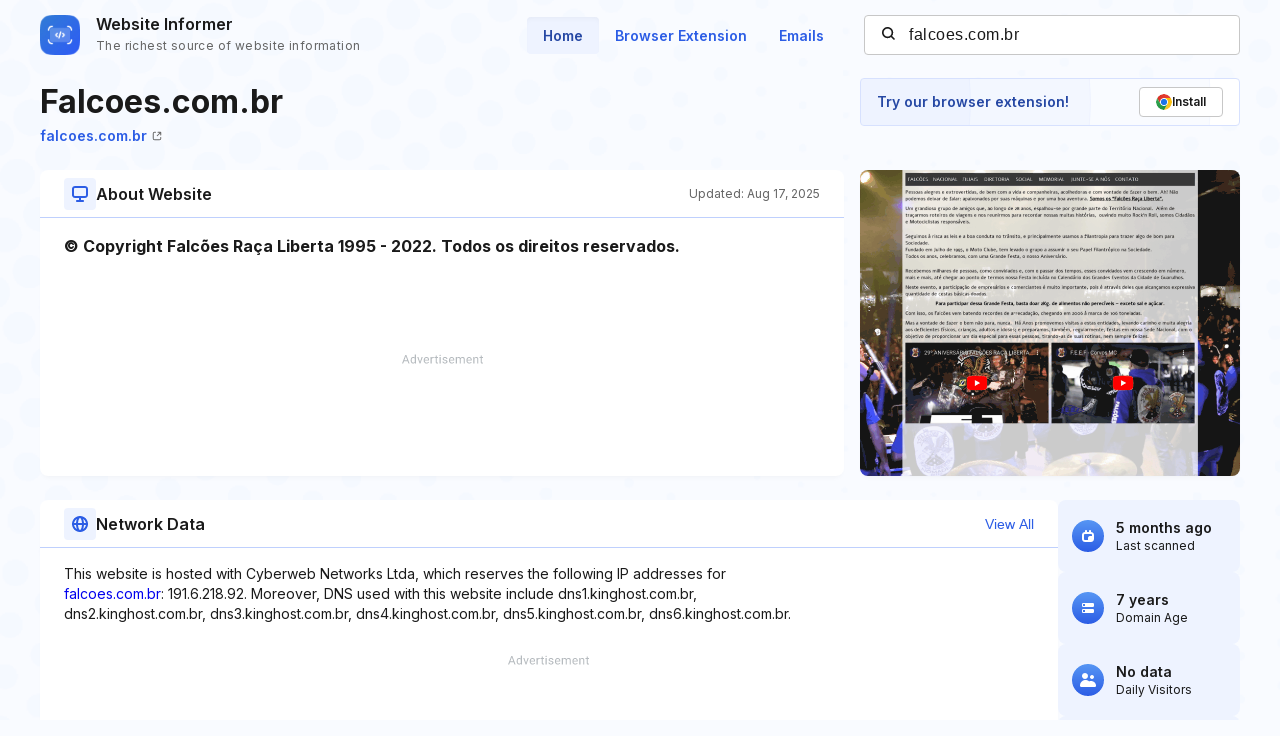

--- FILE ---
content_type: text/html; charset=utf-8
request_url: https://website.informer.com/falcoes.com.br
body_size: 34199
content:
<!DOCTYPE html>
<html lang="en">
	<head>
		<title>falcoes.com.br at WI. © Copyright Falcões Raça Liberta 1995 - 2022. Todos os direitos</title>

		<meta charset="UTF-8" />
		<meta http-equiv="Content-Type" content="text/html; charset=utf-8">
		<meta name="viewport" content="wclassth=device-wclassth, initial-scale=1.0" />
		<meta name="format-detection" content="telephone=no" />

		<link rel="canonical" href="https://website.informer.com/falcoes.com.br" />
		<link rel="amphtml" href="https://website.informer.com/amphtml/falcoes.com.br" />
					<meta name="description" content="falcoes.com.br information at Website Informer. © Copyright Falcões Raça Liberta 1995 - 2022. Todos os direitos reservados." />
		
					<meta name="Keywords" content="falcoes.com.br, wwwfalcoes.com.br, アサシンクリードオリジンズ パピルス, 武漢 mtg, カプセルホテル 耳栓, リュウオーシャンホノルル日記, カプセルホテル うるさい" />
		
		
		<link rel="preconnect dns-prefetch" href="https://assets.webinfcdn.net" crossorigin />
		<link rel="preload" as="image" href="https://assets.webinfcdn.net/thumbnails/760x600/f/falcoes.com.br.png" />
		<link rel="preconnect" href="https://fonts.googleapis.com" />
		<link rel="preconnect" href="https://fonts.gstatic.com" crossorigin />
		<link href="https://fonts.googleapis.com/css2?family=Inter:wght@400;600;700&display=swap" rel="stylesheet" />

		<style>
							a,abbr,acronym,address,applet,article,aside,audio,b,big,blockquote,body,canvas,caption,center,cite,code,dd,del,details,dfn,div,dl,dt,em,embed,fieldset,figcaption,figure,footer,form,h1,h2,h3,h4,h5,h6,header,hgroup,html,i,iframe,img,ins,kbd,label,legend,li,mark,menu,nav,object,ol,output,p,pre,q,ruby,s,samp,section,small,span,strike,strong,sub,summary,sup,table,tbody,td,tfoot,th,thead,time,tr,tt,u,ul,var,video{margin:0;padding:0;border:0;font-size:100%;font:inherit;vertical-align:baseline}:focus{outline:0}article,aside,details,figcaption,figure,footer,header,hgroup,menu,nav,section{display:block}body{line-height:1}ol,ul{list-style:none}blockquote,q{quotes:none}blockquote:after,blockquote:before,q:after,q:before{content:"";content:none}table{border-collapse:collapse;border-spacing:0}input[type=search]::-webkit-search-cancel-button,input[type=search]::-webkit-search-decoration,input[type=search]::-webkit-search-results-button,input[type=search]::-webkit-search-results-decoration{-webkit-appearance:none;-moz-appearance:none}input[type=search]{-webkit-appearance:none;-moz-appearance:none;-webkit-box-sizing:content-box;box-sizing:content-box}textarea{overflow:auto;vertical-align:top;resize:vertical}audio,canvas,video{display:inline-block;max-width:100%}audio:not([controls]){display:none;height:0}[hidden]{display:none}html{font-size:100%;-webkit-text-size-adjust:100%;-ms-text-size-adjust:100%}a:focus{outline:0}a:active,a:hover{outline:0}img{border:0;-ms-interpolation-mode:bicubic}figure{margin:0}form{margin:0}fieldset{border:1px solid silver;margin:0 2px;padding:.35em .625em .75em}legend{border:0;padding:0;white-space:normal}button,input,select,textarea{font-size:100%;margin:0;vertical-align:baseline}button,input{line-height:normal}button,select{text-transform:none}button,html input[type=button],input[type=reset],input[type=submit]{-webkit-appearance:button;cursor:pointer}button[disabled],html input[disabled]{cursor:default}input[type=checkbox],input[type=radio]{-webkit-box-sizing:border-box;box-sizing:border-box;padding:0}input[type=search]{-webkit-appearance:textfield;-webkit-box-sizing:content-box;box-sizing:content-box}input[type=search]::-webkit-search-cancel-button,input[type=search]::-webkit-search-decoration{-webkit-appearance:none}button::-moz-focus-inner,input::-moz-focus-inner{border:0;padding:0}textarea{overflow:auto;vertical-align:top}table{border-collapse:collapse;border-spacing:0}button,input,select,textarea{color:#222}::-moz-selection{background:#b3d4fc;text-shadow:none}::selection{background:#b3d4fc;text-shadow:none}img{vertical-align:middle}fieldset{border:0;margin:0;padding:0}textarea{resize:vertical}.chromeframe{margin:.2em 0;background:#ccc;color:#000;padding:.2em 0}body{font-size:16px;line-height:24px}.nav_main .nav__link{font-size:14px;line-height:20px}body{font-family:Inter,sans-serif;color:#1a1a1a;background-color:#f9fbff;overflow-x:hidden;margin:0 auto}.container{max-width:1232px;width:100%;-webkit-box-sizing:border-box;box-sizing:border-box;padding:0 16px;margin:0 auto}button{cursor:pointer;padding:0}button:hover{opacity:.8}a{text-decoration:none}a:hover{opacity:.6}input{-webkit-box-sizing:border-box;box-sizing:border-box;padding:0;margin:0}button{border:none}.flex{display:-webkit-box;display:-ms-flexbox;display:flex;-webkit-box-align:center;-ms-flex-align:center;align-items:center}.full-page{min-height:100vh;display:-webkit-box;display:-ms-flexbox;display:flex;-webkit-box-orient:vertical;-webkit-box-direction:normal;-ms-flex-direction:column;flex-direction:column}.full-page .wr-preview{-webkit-box-flex:1;-ms-flex-positive:1;flex-grow:1}.wr-preview{background-image:url(https://assets.webinfcdn.net/redesign/assets/img/bg.png);background-size:cover;overflow:hidden}.btn{display:-webkit-box;display:-ms-flexbox;display:flex;-webkit-box-align:center;-ms-flex-align:center;align-items:center;-webkit-box-pack:center;-ms-flex-pack:center;justify-content:center;gap:8px;border-radius:4px;border:1px solid #2c5de5;font-weight:600;-webkit-box-sizing:border-box;box-sizing:border-box;width:-webkit-max-content;width:-moz-max-content;width:max-content;font-size:14px;line-height:20px;white-space:nowrap;padding:10px 24px}.btn_empty{color:#2c5de5}.btn_full{color:#fff;background-color:#2c5de5}.btn_small{font-size:12px;line-height:16px;padding:8px 16px}.btn_large{font-size:16px;line-height:24px;padding:11px 31px}.btn_large svg{width:24px;height:24px;-ms-flex-negative:0;flex-shrink:0}.h1{font-size:40px;font-weight:700;line-height:60px;word-break:break-word}.h2{font-size:24px;font-weight:700;line-height:36px;word-break:break-word}.h3{font-size:20px;font-weight:700;line-height:32px;word-break:break-word}.h4{font-size:16px;font-weight:600;line-height:24px;word-break:break-word}.nav__item{margin-bottom:24px}.nav__item:last-child{margin:0}.nav__link{font-weight:600;color:#2c5de5}.nav_main{margin-right:24px}.nav_main .nav__list{display:-webkit-box;display:-ms-flexbox;display:flex;gap:8px}.nav_main .nav__item{margin:0}.nav_main .nav__link{border-radius:4px;padding:10px 16px}.nav_main .nav__link_active{background-color:#eef3ff;color:#2648a4;-webkit-box-shadow:0 4px 6px -4px rgba(26,26,26,.06) inset;box-shadow:0 4px 6px -4px rgba(26,26,26,.06) inset}.search{height:40px;width:376px;display:-webkit-box;display:-ms-flexbox;display:flex;-webkit-box-align:center;-ms-flex-align:center;align-items:center;position:relative}.search__input{color:#1a1a1a;border:none;background:0 0;letter-spacing:.5px;width:100%;height:100%;padding-right:16px;padding-left:44px;background-color:#fff;border:1px solid #c7c7c7;border-radius:4px;-webkit-box-sizing:border-box;box-sizing:border-box}.search__btn_inside{background:0 0;width:20px;height:20px;position:absolute;top:50%;-webkit-transform:translateY(-50%);-ms-transform:translateY(-50%);transform:translateY(-50%);left:16px;padding:2px;-webkit-box-sizing:border-box;box-sizing:border-box}.search__btn_inside .search__btn-icon{fill:#1a1a1a}.search__btn_outside{color:#fff;background-color:#2c5de5;height:100%;padding:0 32px}.search_large{height:48px;max-width:588px;width:100%;-webkit-box-shadow:0 4px 6px -4px rgba(26,26,26,.06);box-shadow:0 4px 6px -4px rgba(26,26,26,.06);z-index:5}.search_large .search__input{-webkit-box-flex:1;-ms-flex-positive:1;flex-grow:1;padding-left:16px;border-top-right-radius:0;border-bottom-right-radius:0}.header{position:relative;padding:12px 0}.header .container{display:-webkit-box;display:-ms-flexbox;display:flex;-webkit-box-pack:justify;-ms-flex-pack:justify;justify-content:space-between;-webkit-box-align:center;-ms-flex-align:center;align-items:center}.logo{display:-webkit-box;display:-ms-flexbox;display:flex;-webkit-box-align:center;-ms-flex-align:center;align-items:center}.logo__image{width:40px;margin-right:16px}.logo__name{display:-webkit-box;display:-ms-flexbox;display:flex;-webkit-box-orient:vertical;-webkit-box-direction:normal;-ms-flex-direction:column;flex-direction:column}.logo__title{font-weight:600;color:#1a1a1a}.logo__subtitle{font-size:12px;color:#656565;letter-spacing:.4px;margin-top:-2px}.btn-menu{display:none;width:20px;height:14px;position:absolute;top:50%;right:2px;background:0 0;position:relative;z-index:40}.btn-menu div{position:relative;top:0;height:2px;background-color:#1a1a1a;margin-bottom:4px;-webkit-transition:.3s ease;-o-transition:.3s ease;transition:.3s ease;border-radius:2px}.btn-menu div:first-child{-webkit-transform-origin:0;-ms-transform-origin:0;transform-origin:0}.btn-menu div:last-child{margin-bottom:0;-webkit-transform-origin:24px;-ms-transform-origin:24px;transform-origin:24px}.btn-menu div:nth-child(2){right:0;width:20px}.btn-menu_show{width:22px;height:22px;padding:4px}.btn-menu_show div{background-color:#656565;margin-bottom:4px}.btn-menu_show div:first-child{top:0;left:1px;-webkit-transform:rotateZ(45deg);-ms-transform:rotate(45deg);transform:rotateZ(45deg)}.btn-menu_show div:last-child{top:9px;left:-2px;-webkit-transform:rotateZ(45deg);-ms-transform:rotate(45deg);transform:rotateZ(45deg)}.btn-menu_show div:nth-child(2){width:20px;top:1px;right:2px;-webkit-transform:rotateZ(-45deg);-ms-transform:rotate(-45deg);transform:rotateZ(-45deg)}.mobile-menu-container{position:fixed;top:0;left:120%;width:100%;height:100%;background-color:transparent;-webkit-transition:.3s left ease,.3s background-color .3s;-o-transition:.3s left ease,.3s background-color .3s;transition:.3s left ease,.3s background-color .3s;z-index:30}.mobile-menu-container_show{left:0;background-color:rgba(26,26,26,.8)}.mobile-menu{position:absolute;right:0;top:0;bottom:0;width:342px;max-width:90%;border-radius:8px 0 0 8px;background-color:#fff;-webkit-box-sizing:border-box;box-sizing:border-box;padding:16px 24px}.mobile-menu .search{width:100%;margin-bottom:32px}.mobile-menu__title{font-size:20px;font-weight:700;line-height:32px;margin-bottom:32px}.mobile-menu__form-title{font-weight:600;margin-bottom:8px}.footer{background-color:#d7e1fe;padding-top:64px;padding-bottom:64px}.footer__top{display:-webkit-box;display:-ms-flexbox;display:flex;-webkit-box-pack:justify;-ms-flex-pack:justify;justify-content:space-between;gap:24px;border-bottom:1px solid #91adfa;padding-bottom:32px}.footer__top-block{-webkit-box-flex:1;-ms-flex-positive:1;flex-grow:1;-ms-flex-negative:0;flex-shrink:0;max-width:50%}.footer__top-title{font-size:20px;font-weight:700;line-height:32px;margin-bottom:16px}.footer__top-list{display:grid;grid-template-columns:repeat(2,1fr);gap:8px 24px}.footer__top-item{overflow:hidden;-o-text-overflow:ellipsis;text-overflow:ellipsis}.footer__top-link{color:#2c5de5}.footer__bottom{display:-webkit-box;display:-ms-flexbox;display:flex;-webkit-box-pack:justify;-ms-flex-pack:justify;justify-content:space-between;gap:24px;padding-top:32px}.footer__bottom-text{font-size:14px;line-height:20px}.footer__bottom-text span{color:#2c5de5}.footer__bottom-list{display:grid;grid-template-columns:repeat(3,minmax(180px,1fr));gap:8px 24px}.footer__bottom-link{font-weight:600;color:#2c5de5}.footer__bottom-menu{display:-webkit-box;display:-ms-flexbox;display:flex;gap:24px}.footer__bottom-menu .btn{-ms-flex-item-align:start;align-self:flex-start}@media (max-width:1120px){.nav_main{margin-right:16px}.nav_main .nav__link{padding:6px 12px}}@media all and (max-width:1120px){.header .search{width:280px}}@media (max-width:991px){.h1{font-size:32px;line-height:48px}.nav_main{display:none}.search_large{-webkit-box-shadow:none;box-shadow:none;-webkit-box-orient:vertical;-webkit-box-direction:normal;-ms-flex-direction:column;flex-direction:column;gap:16px;height:auto}.search_large .search__input{height:48px;-webkit-box-shadow:0 4px 6px -4px rgba(26,26,26,.06);box-shadow:0 4px 6px -4px rgba(26,26,26,.06);border-radius:4px}.search_large .search__btn{height:48px;width:100%;border-radius:4px}.footer__top{-webkit-box-orient:vertical;-webkit-box-direction:normal;-ms-flex-direction:column;flex-direction:column}.footer__top-block{max-width:100%}.footer__top-list{grid-template-columns:1fr}.footer__bottom{-webkit-box-orient:vertical;-webkit-box-direction:normal;-ms-flex-direction:column;flex-direction:column}.footer__bottom-list{grid-template-columns:repeat(2,1fr)}.footer__bottom-menu{-webkit-box-orient:vertical;-webkit-box-direction:normal;-ms-flex-direction:column;flex-direction:column}.footer__bottom-menu .btn{width:100%}}@media (max-width:768px){.nav_main{display:none}}@media all and (max-width:768px){.header .search{display:none}.logo__subtitle{font-size:12px;letter-spacing:.4px;line-height:16px}.btn-menu{display:block}.mobile-menu .search{display:block}}@media (max-width:350px){.footer__bottom-list{grid-template-columns:1fr}}							.addon-show-v1 .addon__title_v1,.addon-show-v2 .addon__title_v2,.data .intro__description-text,.data__info.data__info_error p,.data__name,.data__title,.data__value,.history__info-text,.history__info-title,.history__update,.intro__stat-title,.intro__trust-title,.section-header__btn,.section-subtitle,.wr-history .section-header p,.wr-websites .section-header p{font-size:14px;line-height:20px}.wr-preview{margin-bottom:24px}.section-header{display:-webkit-box;display:-ms-flexbox;display:flex;-webkit-box-align:center;-ms-flex-align:center;align-items:center;-webkit-box-pack:justify;-ms-flex-pack:justify;justify-content:space-between;gap:16px;position:relative;padding:8px 24px}.section-header::after{content:"";position:absolute;bottom:0;left:0;width:100%;height:1px;background-color:#bfd0fd}.section-header__title{display:-webkit-box;display:-ms-flexbox;display:flex;-webkit-box-align:center;-ms-flex-align:center;align-items:center;gap:16px}.section-header__icon{display:-webkit-box;display:-ms-flexbox;display:flex;-webkit-box-align:center;-ms-flex-align:center;align-items:center;-webkit-box-pack:center;-ms-flex-pack:center;justify-content:center;-ms-flex-negative:0;flex-shrink:0;height:32px;width:32px;border-radius:4px;background-color:#eef3ff}.section-header__icon_blue{background-color:#d7e1fe}.section-header__icon svg{fill:#2c5de5;width:16px;height:16px}.section-header__btn{color:#2c5de5;background:0 0;text-align:end;-ms-flex-negative:0;flex-shrink:0}.section-header p{font-size:12px;line-height:16px;color:#656565;-ms-flex-negative:0;flex-shrink:0;margin-bottom:0}.section-title{font-size:16px;font-weight:700;line-height:24px;letter-spacing:0;padding:0 24px;margin-bottom:8px}.section-subtitle{padding:0 24px}.wr-intro{padding-top:8px;padding-bottom:0}.intro{display:-webkit-box;display:-ms-flexbox;display:flex;-webkit-column-gap:24px;-moz-column-gap:24px;column-gap:24px;margin-bottom:16px}.intro__info{display:grid;grid-template-columns:auto auto 380px;grid-template-rows:repeat(2,auto);-webkit-column-gap:16px;-moz-column-gap:16px;column-gap:16px;width:100%}.intro__about{border-radius:8px;background-color:#fff;-webkit-box-shadow:0 4px 6px -4px rgba(26,26,26,.06);box-shadow:0 4px 6px -4px rgba(26,26,26,.06);grid-column:1/3;grid-row:3/4;display:-webkit-box;display:-ms-flexbox;display:flex;-webkit-box-orient:vertical;-webkit-box-direction:normal;-ms-flex-direction:column;flex-direction:column}.intro__about--description-content{-webkit-box-flex:1;-ms-flex-positive:1;flex-grow:1;display:-webkit-box;display:-ms-flexbox;display:flex;-webkit-box-orient:vertical;-webkit-box-direction:normal;-ms-flex-direction:column;flex-direction:column;-webkit-box-pack:end;-ms-flex-pack:end;justify-content:flex-end;margin-top:16px;margin-bottom:16px}.intro__about--description-content .spnsd{display:block;width:81px;height:10px;margin:0 auto 6px;background:url([data-uri]) no-repeat}.intro__about--data{text-align:end;color:#656565;font-size:12px;letter-spacing:.4px}.intro__about .intro__trust{display:none}.intro__link{font-size:14px;letter-spacing:0;line-height:20px;color:#2c5de5;margin-left:8px}.intro__title{width:100%;font-size:32px;font-weight:700;line-height:48px;margin-bottom:0;grid-row:1/2;grid-column:1/4}.intro__stat{display:-webkit-box;display:-ms-flexbox;display:flex;-webkit-box-align:stretch;-ms-flex-align:stretch;align-items:stretch;-webkit-box-pack:justify;-ms-flex-pack:justify;justify-content:space-between;-webkit-box-orient:vertical;-webkit-box-direction:normal;-ms-flex-direction:column;flex-direction:column;gap:16px;-webkit-box-flex:1;-ms-flex-positive:1;flex-grow:1}.intro__stat-item{display:-webkit-box;display:-ms-flexbox;display:flex;-webkit-box-align:center;-ms-flex-align:center;align-items:center;-webkit-box-flex:1;-ms-flex:1 1;flex:1 1;border-radius:8px;background-color:#eef3ff;-webkit-box-sizing:border-box;box-sizing:border-box;padding:8px 14px}.intro__stat-logo{display:-webkit-box;display:-ms-flexbox;display:flex;-webkit-box-align:center;-ms-flex-align:center;align-items:center;-webkit-box-pack:center;-ms-flex-pack:center;justify-content:center;-ms-flex-negative:0;flex-shrink:0;width:32px;height:32px;border-radius:50%;background:-webkit-gradient(linear,left top,left bottom,from(#5796f4),to(#2c5de5));background:-o-linear-gradient(top,#5796f4 0,#2c5de5 100%);background:linear-gradient(180deg,#5796f4 0,#2c5de5 100%);margin-right:12px}.intro__stat-icon{width:16px;fill:#fff}.intro__stat-icon_small{width:12px}.intro__stat-title{font-weight:600}.intro__stat-text{font-size:12px;line-height:16px}.intro__description-block{display:-webkit-box;display:-ms-flexbox;display:flex;-webkit-box-orient:vertical;-webkit-box-direction:normal;-ms-flex-direction:column;flex-direction:column;border-radius:8px;background-color:#fff;-webkit-box-shadow:0 4px 6px -4px rgba(26,26,26,.06);box-shadow:0 4px 6px -4px rgba(26,26,26,.06);width:84.8%}.intro__description-header{gap:16px;-webkit-box-align:center;-ms-flex-align:center;align-items:center;position:relative;height:48px;margin-bottom:16px;padding:0 24px}.intro__description-header::after{content:"";position:absolute;bottom:0;width:100%;height:1px;background-color:#bfd0fd}.intro__description--svg{display:-webkit-box;display:-ms-flexbox;display:flex;-webkit-box-align:center;-ms-flex-align:center;align-items:center;-webkit-box-pack:center;-ms-flex-pack:center;justify-content:center;height:32px;width:32px;border-radius:4px;background-color:#eef3ff;margin-right:16px}.intro__description--svg svg{width:16px;height:16px}.intro__description-title{letter-spacing:0;line-height:24px}.intro__description-text_adv-container{-webkit-box-flex:1;-ms-flex-positive:1;flex-grow:1;-ms-flex-line-pack:end;align-content:end;margin:16px 0 27px 0}.intro__description-text_adv-container .spnsd{display:block;width:81px;height:10px;margin:0 auto 6px;background:url([data-uri]) no-repeat}.intro__description-com{font-weight:800;color:#1a1a1a}.intro__trust{width:380px;-ms-flex-negative:0;flex-shrink:0;grid-row:3/4}.switch-screen-block .intro__about .intro__trust{display:none}.intro__trust-preview{border-radius:8px;background-color:#fff;-webkit-box-shadow:0 4px 6px -4px rgba(26,26,26,.06);box-shadow:0 4px 6px -4px rgba(26,26,26,.06);position:relative;overflow:hidden;height:306px}.intro__trust-screen{width:100%;height:100%;-o-object-fit:cover;object-fit:cover;-o-object-position:center;object-position:center;position:relative}.intro__trust-screen img{-o-object-fit:cover;object-fit:cover;-o-object-position:center;object-position:center}.intro__trust-banner{display:-webkit-box;display:-ms-flexbox;display:flex;-webkit-box-align:center;-ms-flex-align:center;align-items:center;-webkit-box-pack:justify;-ms-flex-pack:justify;justify-content:space-between;position:absolute;bottom:0;left:0;width:100%;height:48px;background-color:#d6f3e2;-webkit-box-sizing:border-box;box-sizing:border-box;padding:0 16px;color:#008556}.intro__trust-banner.intro__trust-banner_neutral{display:none;background-color:#e5e5e5}.intro__trust-banner.intro__trust-banner_neutral .intro__trust-banner-container{opacity:0;width:0;visibility:hidden}.intro__trust-banner.intro__trust-banner_neutral .intro__trust-date{color:#4b4b4b}.intro__trust-banner-container{display:-webkit-box;display:-ms-flexbox;display:flex;-webkit-box-align:center;-ms-flex-align:center;align-items:center}.intro__trust-logo{width:20px;margin-right:8px}.intro__trust-title{font-weight:600}.intro__trust-date{font-size:12px;line-height:16px}.intro .about__adv{font-size:14px;letter-spacing:1px;display:-webkit-box;display:-ms-flexbox;display:flex;-webkit-box-pack:center;-ms-flex-pack:center;justify-content:center;-webkit-box-align:center;-ms-flex-align:center;align-items:center;height:90px;margin:0 24px;color:#2c5de5;background-color:#d7e1fe}.intro .about__doc{display:-webkit-box;display:-ms-flexbox;display:flex;-webkit-box-orient:horizontal;-webkit-box-direction:normal;-ms-flex-direction:row;flex-direction:row;-webkit-box-align:center;-ms-flex-align:center;align-items:center;-ms-flex-wrap:wrap;flex-wrap:wrap;grid-row:2/3;grid-column:1/4;margin:0 0 24px 0}.intro .about__doc .intro__link{font-size:14px;font-weight:600;display:-webkit-box;display:-ms-flexbox;display:flex;-webkit-box-align:center;-ms-flex-align:center;align-items:center;margin:0}.intro .about__doc-icon-link{width:10px;margin-left:5px}.intro .section-header{margin-bottom:16px}.network{display:-webkit-box;display:-ms-flexbox;display:flex;gap:24px;margin-top:24px;margin-bottom:22px}.network__adv{font-size:14px;letter-spacing:1px;display:-webkit-box;display:-ms-flexbox;display:flex;-webkit-box-pack:center;-ms-flex-pack:center;justify-content:center;-webkit-box-align:center;-ms-flex-align:center;align-items:center;height:90px;color:#2c5de5;background-color:#d7e1fe;margin:0 24px}.network .section-header{margin-bottom:16px}.network .section-subtitle{word-break:break-word;width:72%;margin-bottom:15px}.network .section-subtitle_link{color:#2c5de5}.history{width:calc(100% + 16px);-webkit-box-sizing:border-box;box-sizing:border-box;display:grid;grid-template-columns:repeat(auto-fill,minmax(282px,304px));grid-auto-flow:column;grid-auto-columns:minmax(282px,304px);overflow-x:auto;-webkit-column-gap:24px;-moz-column-gap:24px;column-gap:24px;overflow:auto;padding-left:16px;padding-right:16px;padding-top:24px;padding-bottom:32px;margin-left:-16px}.history__item{display:-webkit-box;display:-ms-flexbox;display:flex;-webkit-box-orient:vertical;-webkit-box-direction:normal;-ms-flex-direction:column;flex-direction:column;-ms-flex-negative:0;flex-shrink:0;background-color:#fff;border:1px solid #c7c7c7;border-radius:8px;overflow:hidden}.history__info{-webkit-box-flex:1;-ms-flex-positive:1;flex-grow:1;overflow:hidden;white-space:nowrap;-o-text-overflow:ellipsis;text-overflow:ellipsis;padding:16px}.history__info-link{font-weight:600;color:#2c5de5;margin-bottom:12px;margin-top:12px}.history__info-item{height:40px;display:-webkit-box;display:-ms-flexbox;display:flex;-webkit-box-align:center;-ms-flex-align:center;align-items:center;-webkit-box-pack:justify;-ms-flex-pack:justify;justify-content:space-between;border-bottom:1px solid #e4e4e4}.history__info-item:last-child{border:none}.history__info-title{font-weight:600}.history__update{font-weight:600;margin-bottom:4px}.history__date{font-size:12px;line-height:16px;color:#656565}.history__preview{width:100%;height:158px;-o-object-fit:cover;object-fit:cover;-o-object-position:top left;object-position:top left}.history_websites{grid-template-columns:repeat(auto-fill,minmax(220px,1fr));grid-auto-flow:column;grid-auto-columns:minmax(220px,1fr)}.history_websites .history__item{overflow:hidden}.history_websites .history__preview{height:124px}.wr-data{display:-webkit-box;display:-ms-flexbox;display:flex;-webkit-box-align:start;-ms-flex-align:start;align-items:flex-start;-webkit-column-gap:24px;-moz-column-gap:24px;column-gap:24px;padding-bottom:0}.wr-data .container{display:-webkit-box;display:-ms-flexbox;display:flex;-webkit-box-pack:justify;-ms-flex-pack:justify;justify-content:space-between;-webkit-column-gap:24px;-moz-column-gap:24px;column-gap:24px}.wr-data .banner-lg{margin-top:16px;margin-bottom:16px}.data{-webkit-box-flex:1;-ms-flex:1 0;flex:1 0;border-radius:8px;background-color:#eef3ff}.data__info{padding:24px 24px 20px}.data__info:nth-of-type(3){padding-top:0}.data__info.data__info_error{display:-webkit-box;display:-ms-flexbox;display:flex;-webkit-box-orient:vertical;-webkit-box-direction:normal;-ms-flex-direction:column;flex-direction:column;-webkit-box-align:center;-ms-flex-align:center;align-items:center}.data__info.data__info_error svg{width:156px;height:156px;margin-bottom:32px}.data__info.data__info_error p{color:#656565;letter-spacing:0;text-align:center}.data__info.data__info_error b{font-weight:700}.data:nth-of-type(3){background-color:#fff;-webkit-box-shadow:0 4px 6px -4px rgba(26,26,26,.06);box-shadow:0 4px 6px -4px rgba(26,26,26,.06)}.data:nth-of-type(3) .data__info{margin-top:16px;padding-top:0;padding-bottom:0}.data__title{font-weight:600;text-transform:uppercase;margin-bottom:12px}.data__item{position:relative;padding-left:30px;margin-bottom:12px}.data__item::after{content:"";display:block;width:0;border-left:1px dashed #2c5de5;position:absolute;top:14px;left:12px;height:calc(100% + 10px)}.data__item:last-child{margin-bottom:4px}.data__item:last-child::after{border:none}.data__name{font-weight:600;position:relative}.data__name::after{content:"";display:block;position:absolute;left:-22px;top:6px;height:9px;width:9px;border-radius:50%;background-color:#2c5de5}.data__value{word-break:break-all}.data__value_blue{color:#2c5de5}.data__btn{font-weight:600;color:#2c5de5;height:40px;width:128px;border:1px solid #2c5de5;border-radius:4px;background:0 0;-webkit-box-sizing:border-box;box-sizing:border-box;display:-webkit-box;display:-ms-flexbox;display:flex;-webkit-box-align:center;-ms-flex-align:center;align-items:center;-webkit-box-pack:center;-ms-flex-pack:center;justify-content:center;margin-top:28px}.data .intro__description-text{width:100%;padding:0;word-break:break-word}.data__adv{font-size:14px;letter-spacing:1px;display:-webkit-box;display:-ms-flexbox;display:flex;-webkit-box-pack:center;-ms-flex-pack:center;justify-content:center;-webkit-box-align:center;-ms-flex-align:center;align-items:center;height:90px;margin:0 24px;color:#2c5de5;background-color:#d7e1fe;margin-top:16px}.data__keywords{display:-webkit-box;display:-ms-flexbox;display:flex;-webkit-box-align:center;-ms-flex-align:center;align-items:center;-ms-flex-wrap:wrap;flex-wrap:wrap;gap:8px;padding:0 24px;margin-top:16px;margin-bottom:16px}.data__keywords li{color:#fff;font-size:12px;letter-spacing:.4px;line-height:16px;display:-webkit-box;display:-ms-flexbox;display:flex;-webkit-box-align:center;-ms-flex-align:center;align-items:center;-webkit-box-pack:center;-ms-flex-pack:center;justify-content:center;border-radius:4px;background-color:#2c5de5;padding:4px 8px}.banner-lg{width:100%;height:90px;background-color:#d7e1fe}.banner-lg_vertical{width:300px;height:600px;margin-bottom:30px}.banner-mob{height:250px;width:100%;display:none}.overflow{overflow:hidden}.hidden{display:none}.mobile-visit-link .intro__info .intro__link_mob{display:none}.body-overlay{position:fixed;top:0;right:0;bottom:0;left:0;z-index:40;padding:50px 60px;overflow-y:scroll;background-color:rgba(37,37,37,.7)}.body-overlay::-webkit-scrollbar{display:none}.body-overlay::-webkit-scrollbar-thumb{display:none}.modal{width:100%;padding:0 40px;background-color:#fff;border-radius:16px;-webkit-box-sizing:border-box;box-sizing:border-box}.modal__title{font-weight:600;font-size:32px;line-height:38px}.modal__close{width:16px;height:16px;cursor:pointer}.modal__header{display:-webkit-box;display:-ms-flexbox;display:flex;-webkit-box-align:center;-ms-flex-align:center;align-items:center;-webkit-box-pack:justify;-ms-flex-pack:justify;justify-content:space-between;border-bottom:1px solid rgba(0,0,0,.1)}.modal__body,.modal__header{padding:36px 0}.modal__list{-webkit-column-count:4;-moz-column-count:4;column-count:4;-webkit-column-gap:50px;-moz-column-gap:50px;column-gap:50px}.modal__item{margin-bottom:22px;-webkit-column-break-inside:avoid;-moz-column-break-inside:avoid;break-inside:avoid}.modal .item-value{line-height:24px;word-break:break-all}.modal .item-name{line-height:24px;font-size:16px;color:rgba(37,37,37,.7)}.wr-history{padding-bottom:18px}.wr-history .section-header{padding-left:0;padding-right:0}.wr-websites{border-bottom:1px solid #bfd0fd;border-top:1px solid #bfd0fd;background-color:#eef3ff}.wr-websites .section-header{padding:12px 0}.wr-websites .section-header .container{display:-webkit-box;display:-ms-flexbox;display:flex;-webkit-box-align:center;-ms-flex-align:center;align-items:center;-webkit-box-pack:justify;-ms-flex-pack:justify;justify-content:space-between}.wr-websites .history__preview{height:118px}.wr-websites .history__info-list{margin-top:12px}.intro__stat_top,.intro__trust-banner_static{display:none}.switch-screen-block .intro__about .intro__trust{display:none}.color-wrapper-1{background-color:#fff;padding:10px 10px 0 10px;-webkit-box-sizing:border-box;box-sizing:border-box;width:calc(100% + 30px);box-sizing:border-box;margin-left:-16px;margin-right:-16px;display:none}.color-wrapper-1 h1{color:#505050;text-transform:none;text-align:center;margin:17px 0 10px;font-size:25px;font-weight:700;overflow:hidden;-o-text-overflow:ellipsis;text-overflow:ellipsis;white-space:pre;line-height:1.16}.color-wrapper-1 h2{background-color:inherit;padding:0;border:none;font-size:15px;margin:0 0 10px;color:#94a9b3;text-align:center;border-radius:0;min-height:17px;overflow:hidden;-o-text-overflow:ellipsis;text-overflow:ellipsis;white-space:pre;line-height:1.1}.color-wrapper-1 h2 a{font-size:15px;font-weight:700;color:#5acbff;text-decoration:underline}.color-wrapper-1 .rating-1{padding:15px 0 30px 0;text-align:center}.color-wrapper-1 .rating-1 p{font-size:15px;color:#505050;line-height:1.14}.color-wrapper-1 .rating-1>div{margin:5px 0 0}.color-wrapper-1 .rating-1>div i{font-size:20px;color:#ffb400;margin:0 1px}.color-wrapper-1 .rating-1>div i svg{height:18px}.color-wrapper-1 .rating-1>div .default-1{color:#c2d3db}.addon-show .about__doc,.addon-show .intro__title{grid-column:1/3}.addon-show .addon{display:-webkit-box;display:-ms-flexbox;display:flex}.addon{grid-row:1/3;grid-column:3/4;display:none;-webkit-box-pack:justify;-ms-flex-pack:justify;justify-content:space-between;align-self:start;gap:16px;position:relative;overflow:hidden}.addon .addon__circle{width:522px;height:522px;border:1px solid #91adfa;opacity:.1;background-color:#bfd0fd;border-radius:50%;position:absolute;top:50%;-webkit-transform:translateY(-50%);-ms-transform:translateY(-50%);transform:translateY(-50%);z-index:5}.addon .addon__circle_1{right:calc(100% - 110px)}.addon .addon__circle_2{right:calc(100% - 230px)}.addon .addon__circle_3{right:calc(100% - 350px)}.addon-show-v1 .addon{border:1px solid #d7e1fe;border-radius:4px;background-color:#fff;padding:8px 16px}.addon-show-v1 .addon__title_v1{font-weight:600;color:#2648a4;z-index:20;-ms-flex-item-align:center;align-self:center}.addon-show-v1 .addon__title_v2{display:none}.addon-show-v1 .addon__icons{z-index:20}.addon-show-v1 .addon__icon{font-size:12px;line-height:16px;font-weight:600;color:#1a1a1a;display:-webkit-box;display:-ms-flexbox;display:flex;-webkit-box-align:center;-ms-flex-align:center;align-items:center;gap:4px;background-color:#fff;border-radius:4px;border:1px solid #c7c7c7;padding:6px 16px}.addon-show-v1 .addon__icon svg{-ms-flex-negative:0;flex-shrink:0;width:16px;height:16px}.addon-show-v1 .addon__icon+.addon__icon{display:none}.addon-show-v1 .addon__icons-decorate{display:none}.addon-show-v2 .addon{border:1px solid #e4e4e4;border-radius:4px;background-color:#fff;padding:5px 12px}.addon-show-v2 .addon__title_v1{display:none}.addon-show-v2 .addon__title_v2{font-weight:600;color:#1a1a1a;z-index:20;-ms-flex-item-align:center;align-self:center}.addon-show-v2 .addon__icons{display:-webkit-box;display:-ms-flexbox;display:flex;-webkit-box-align:center;-ms-flex-align:center;align-items:center;gap:8px;position:relative}.addon-show-v2 .addon__icons span{display:none}.addon-show-v2 .addon__icons .addon__icon{display:-webkit-box;display:-ms-flexbox;display:flex;-webkit-box-align:center;-ms-flex-align:center;align-items:center;-webkit-box-pack:center;-ms-flex-pack:center;justify-content:center}.addon-show-v2 .addon__icons .addon__icon svg{width:16px;height:16px}.addon-show-v2 .addon__icons-decorate{position:absolute;right:calc(100% + 8px);top:50%;-webkit-transform:translateY(-50%);-ms-transform:translateY(-50%);transform:translateY(-50%);height:calc(100% + 16px)}.addon-show-v2 .addon__circle_3{display:none}@media (max-width:1299px){.modal__list{-webkit-column-count:3;-moz-column-count:3;column-count:3}}@media all and (max-width:1230px){.intro__stat{-webkit-column-gap:10px;-moz-column-gap:10px;column-gap:10px}.intro__stat .intro__stat-item{padding:14px 10px}.intro__stat .intro__stat-logo{margin-right:10px}}@media (max-width:1100px){.modal__list{-webkit-column-count:2;-moz-column-count:2;column-count:2}}@media all and (max-width:992px){.intro__about--description-content .spnsd{display:none}.intro__description-text_adv-container .spnsd{display:none}}@media all and (max-width:991px){.section-header{padding-left:16px;padding-right:16px}.section-title{padding-left:16px;padding-right:16px}.section-subtitle{padding-left:16px;padding-right:16px}.network__adv{height:250px}.data.hide-mobile{display:none}.banner-lg{height:100px}.banner-lg_vertical{height:600px}.intro__trust-banner{display:none}.wr-intro{padding-top:8px}.intro{-webkit-box-orient:vertical;-webkit-box-direction:normal;-ms-flex-direction:column;flex-direction:column;margin-bottom:6px}.intro__about--description-content{margin-bottom:0}.intro__about{width:calc(100% + 30px);border-radius:0;margin-left:-16px;margin-right:-16px;padding-bottom:16px}.intro__about .section-header{-webkit-box-ordinal-group:-14;-ms-flex-order:-15;order:-15}.intro__about .section-subtitle{-webkit-box-ordinal-group:1;-ms-flex-order:0;order:0}.intro .about__adv,.intro .about__doc{margin-left:16px;margin-right:16px}.intro .about__doc{margin:16px}.intro__info{width:100%;display:-webkit-box;display:-ms-flexbox;display:flex;-webkit-box-orient:horizontal;-webkit-box-direction:normal;-ms-flex-direction:row;flex-direction:row;-ms-flex-wrap:wrap;flex-wrap:wrap;-webkit-box-pack:justify;-ms-flex-pack:justify;justify-content:space-between}.intro__link{font-size:16px;line-height:24px;font-weight:600}.intro__title{font-size:20px;line-height:32px;margin-bottom:0}.intro__stat{-webkit-box-orient:horizontal;-webkit-box-direction:normal;-ms-flex-direction:row;flex-direction:row;-webkit-column-gap:16px;-moz-column-gap:16px;column-gap:16px;padding:0 16px;margin-top:16px;margin-bottom:16px}.intro__trust-banner_static{display:-webkit-box;display:-ms-flexbox;display:flex;position:static;width:calc(100% - 30px);height:60px;border-radius:8px;margin-left:16px;margin-bottom:16px}.intro__trust-banner_static .intro__trust-logo{width:32px}.network_reverse{-webkit-box-orient:vertical;-webkit-box-direction:reverse;-ms-flex-direction:column-reverse;flex-direction:column-reverse;gap:16px}.network_reverse .intro__stat{-ms-flex-wrap:wrap;flex-wrap:wrap;margin:0}.intro__stat_top{display:-webkit-box;display:-ms-flexbox;display:flex;-ms-flex-wrap:wrap;flex-wrap:wrap;width:100%;padding:0}.intro__stat_top .intro__stat-item{background:0 0;border:1px solid #bfd0fd}.intro__stat_top .intro__stat-logo{background:#fff}.intro__stat_top .intro__stat-icon{fill:#91adfa}.switch-screen-block .intro__trust{display:none}.switch-screen-block .intro__about{display:-webkit-box;display:-ms-flexbox;display:flex;-webkit-box-orient:vertical;-webkit-box-direction:normal;-ms-flex-direction:column;flex-direction:column}.switch-screen-block .intro__about .section-title{-webkit-box-ordinal-group:-9;-ms-flex-order:-10;order:-10;margin-bottom:0}.switch-screen-block .intro__about .about__adv{-webkit-box-ordinal-group:-4;-ms-flex-order:-5;order:-5}.switch-screen-block .intro__about .intro__trust{display:-webkit-box;display:-ms-flexbox;display:flex;padding-left:16px;padding-right:16px;margin-bottom:16px;-webkit-box-ordinal-group:-1;-ms-flex-order:-2;order:-2;-webkit-box-sizing:border-box;box-sizing:border-box}.banner-lg_hidden,.intro__description-container,.intro__stat-item_hidden{display:none}.intro__trust{padding-top:16px;width:100%}.intro__trust-preview{max-width:420px;width:100%;height:200px}.intro__stat .intro__stat-item{padding:12px 4px 12px 15px}.intro__stat .intro__stat-logo{margin-right:15px}.network{-webkit-box-orient:vertical;-webkit-box-direction:normal;-ms-flex-direction:column;flex-direction:column;width:calc(100% + 30px);border-radius:0;margin-left:-16px;margin-right:-16px;margin-top:16px;margin-bottom:0}.network .section-header{margin-bottom:0}.network .intro__description-block{width:100%;border-radius:0;display:-webkit-box;display:-ms-flexbox;display:flex;-webkit-box-orient:vertical;-webkit-box-direction:normal;-ms-flex-direction:column;flex-direction:column}.network .intro__description-text_adv-container{-webkit-box-ordinal-group:0;-ms-flex-order:-1;order:-1;margin-bottom:0}.network .section-subtitle{width:100%;-webkit-box-sizing:border-box;box-sizing:border-box;padding:0 16px;-webkit-box-ordinal-group:11;-ms-flex-order:10;order:10;margin-top:16px;margin-bottom:16px}.network .network__adv{margin:0 16px 16px;-webkit-box-ordinal-group:5;-ms-flex-order:4;order:4}.wr-history{padding-bottom:2px}.history{width:calc(100% + 30px);padding-top:12px;padding-bottom:20px}.wr-data .container{-webkit-box-orient:vertical;-webkit-box-direction:normal;-ms-flex-direction:column;flex-direction:column;gap:16px}.data{padding-bottom:36px}.data__info{padding:24px 16px 0;margin-bottom:28px}.data__info:last-child{margin-bottom:0}.data_domain{border-radius:0;margin-left:-16px;margin-right:-16px;padding-bottom:0}.data_domain .data__info{margin-bottom:16px}.data_domain .data__keywords{padding-left:16px;padding-right:16px}.footer{padding-bottom:24px}.history_websites{grid-auto-columns:minmax(282px,304px);grid-template-columns:repeat(auto-fill,minmax(282px,304px))}.history_websites .history__item{height:302px}.history_websites .history__preview{height:158px}.footer__top{-webkit-box-orient:vertical;-webkit-box-direction:normal;-ms-flex-direction:column;flex-direction:column;border:none;padding-bottom:0}.footer__top-block{max-width:100%;margin-bottom:24px}.footer__top-block:last-child{margin-bottom:0}.footer__top-list{display:-webkit-box;display:-ms-flexbox;display:flex;-webkit-box-orient:vertical;-webkit-box-direction:normal;-ms-flex-direction:column;flex-direction:column;row-gap:8px}.footer__bottom{-webkit-box-orient:vertical;-webkit-box-direction:normal;-ms-flex-direction:column;flex-direction:column;padding-top:24px}.footer__bottom-list{-webkit-box-orient:vertical;-webkit-box-direction:normal;-ms-flex-direction:column;flex-direction:column;width:100%;-webkit-box-align:start;-ms-flex-align:start;align-items:flex-start;margin-top:24px;display:none}.footer__bottom-text{font-size:12px;letter-spacing:.4px;line-height:16px}.mobile--disable-secondary-visit .about__doc{display:none}.mobile-visit-link .intro__info .intro__link_mob{display:-webkit-box;display:-ms-flexbox;display:flex;-webkit-box-align:center;-ms-flex-align:center;align-items:center;font-size:14px;font-weight:600;margin-left:0;margin-bottom:8px}.mobile-visit-link .intro__info .intro__link_mob svg{width:16px;fill:#2c5de5;margin-left:6px}.color-wrapper-1{display:block}.addon-show .addon{display:none}.addon{display:none}}@media (max-width:991px){.wr-history .section-header{-webkit-box-orient:vertical;-webkit-box-direction:normal;-ms-flex-direction:column;flex-direction:column;-webkit-box-align:start;-ms-flex-align:start;align-items:flex-start;gap:12px}.wr-websites .section-header .container{-webkit-box-orient:vertical;-webkit-box-direction:normal;-ms-flex-direction:column;flex-direction:column;-webkit-box-align:start;-ms-flex-align:start;align-items:flex-start;gap:12px}}@media all and (max-width:916px){.body-overlay{padding:34px 0}.modal{padding:0 24px}.modal__header{padding:24px 0}.modal__title{font-size:16px;line-height:19px}.modal__body{padding:16px 0}.modal__list{-webkit-column-count:1;-moz-column-count:1;column-count:1}.modal__item{margin-bottom:16px}}@media all and (max-width:767px){.wr-intro_old .about__doc,.wr-intro_old .intro__info .intro__link_mob,.wr-intro_old .intro__stat_top,.wr-intro_old .intro__title{display:none}.wr-intro_old.wr-intro{padding-top:0}}			
			/* mobile */ @media (max-width: 991px) { .adsmobile { display: block; } .adsdesktop { display: none; } } /* desktop */ @media (min-width: 992px) { .adsmobile { display: none; } .adsdesktop { display: block; } } .screenshotDefaultSize { width: 100%; height: 100%; }
			.data__btn.btn-view.btn-ipwhois {
				display: none;
			}

			.data__btn.btn-view.btn-whois {
				display: none;
			}
			.intro .about__adv, .network__adv, .banner-lg {
				background-color: inherit;
			}

			.data__keywords li {
				color: #1a1a1a;
				background-color: #d7e1fe;
			}
		</style>

		<link rel="icon" href="https://assets.webinfcdn.net/img/favicon-32x32.png" sizes="32x32">
<link rel="icon" href="https://assets.webinfcdn.net/img/favicon-16x16.png" sizes="16x16">
<link rel="shortcut icon" href="https://assets.webinfcdn.net/img/android-chrome-192x192.png" sizes="192x192">
<link rel="shortcut icon" href="https://assets.webinfcdn.net/img/android-chrome-512x512.png" sizes="512x512">
<link rel="apple-touch-icon" href="https://assets.webinfcdn.net/img/apple-touch-icon.png" sizes="180x180">
		<script async='async' src='https://www.googletagservices.com/tag/js/gpt.js'></script>
<script>
	var googletag = googletag || {};
	googletag.cmd = googletag.cmd || [];
</script>

<script type='text/javascript'>
	googletag.cmd.push(function() {
				googletag.pubads().enableSingleRequest();
		googletag.pubads().collapseEmptyDivs();
		googletag.enableServices();
	});
</script>
	</head>

	<body class="switch-screen-block mobile--disable-secondary-visit mobile-visit-link design_v4_6_desktop_variant_4 addon-show addon-show-v1">
		<article itemscope="itemscope" itemtype="http://schema.org/Article">
			<div class="wr-preview">
	<header class="header">
	<div class="container">
		<a href="https://website.informer.com/" class="logo">
							<img class="logo__image" src="https://assets.webinfcdn.net/redesign/assets/img/ic-logo.png" alt="" />
			
			<p class="logo__name">
				<span class="logo__title">Website Informer</span>
				<span class="logo__subtitle">The richest source of website information</span>
			</p>
		</a>

		<div class="flex">
			<nav class="nav nav_main">
				<ul class="nav__list">
					<li class="nav__item">
						<a href="https://website.informer.com/" class="nav__link nav__link_active">Home</a>
					</li>
					<li class="nav__item">
						<a href="/addon" class="nav__link ">Browser Extension</a>
					</li>
					<li class="nav__item">
						<a href="https://website.informer.com/email/" class="nav__link ">Emails</a>
					</li>
				</ul>
			</nav>

			<form method="POST" action="https://website.informer.com/search.php" class="search" target="_top">
				<input
					class="search__input"
					type="text"
					name="query"
					id="query"
					value="falcoes.com.br"
					maxlength="50"
					placeholder="Search for a website..."
				/>

				<button class="search__btn search__btn_inside">
					<svg class="search__btn-icon" viewBox="0 0 20 20">
						<path fill-rule="evenodd" clip-rule="evenodd"
							  d="M7 0C10.866 0 14 3.13401 14 7C14 8.57638 13.4789 10.0311 12.5996 11.2012L12.6545 11.2441L12.7071 11.2929L15.7071 14.2929C16.0976 14.6834 16.0976 15.3166 15.7071 15.7071C15.3466 16.0676 14.7794 16.0953 14.3871 15.7903L14.2929 15.7071L11.2929 12.7071C11.2587 12.6729 11.2275 12.6368 11.1993 12.5992C10.031 13.4789 8.57638 14 7 14C3.13401 14 0 10.866 0 7C0 3.13401 3.13401 0 7 0ZM7 2C4.23858 2 2 4.23858 2 7C2 9.76142 4.23858 12 7 12C9.76142 12 12 9.76142 12 7C12 4.23858 9.76142 2 7 2Z"/>
					</svg>
				</button>
			</form>
		</div>

		<button
			class="btn-menu"
			[class]="'btn-menu ' + (isMenuOpen ? 'btn-menu_show' : '')"
			on="tap:AMP.setState({isMenuOpen: !isMenuOpen})"
		>
			<div></div>
			<div></div>
			<div></div>
		</button>
	</div>

	<div class="mobile-menu-container" [class]="'mobile-menu-container ' + (isMenuOpen ? 'mobile-menu-container_show' : '')">
		<div class="mobile-menu">
			<h2 class="mobile-menu__title">Menu</h2>
			<h3 class="mobile-menu__form-title">Website Search</h3>

			<form method="POST" action="https://website.informer.com/search.php" class="search" target="_top">
				<input
					class="search__input"
					type="text"
					name="query"
					id="query"
					value="falcoes.com.br"
					maxlength="50"
					placeholder="Find Other Website..."
				/>

				<button class="search__btn">
					<svg class="search__btn-icon" viewBox="0 0 20 20">
						<path
								d="M9,0 C13.9705627,0 18,4.02943725 18,9 C18,11.124779 17.2636898,13.0775836 16.0323074,14.6171757 L19.7071068,18.2928932 C20.0976311,18.6834175 20.0976311,19.3165825 19.7071068,19.7071068 C19.3466228,20.0675907 18.7793918,20.0953203 18.3871006,19.7902954 L18.2928932,19.7071068 L14.6171757,16.0323074 C13.0775836,17.2636898 11.124779,18 9,18 C4.02943725,18 0,13.9705627 0,9 C0,4.02943725 4.02943725,0 9,0 Z M9,2 C5.13400675,2 2,5.13400675 2,9 C2,12.8659932 5.13400675,16 9,16 C12.8659932,16 16,12.8659932 16,9 C16,5.13400675 12.8659932,2 9,2 Z">
						</path>
					</svg>
				</button>
			</form>

			<nav class="nav">
				<ul class="nav__list">
					<li class="nav__item">
						<a href="https://website.informer.com/pages/tos" class="nav__link">Terms of Service</a>
					</li>
					<li class="nav__item">
						<a href="https://website.informer.com/email/" class="nav__link">Emails</a>
					</li>
					<li class="nav__item">
						<a href="https://website.informer.com/pages/about" class="nav__link">About</a>
					</li>
					<li class="nav__item">
						<a href="https://website.informer.com/pages/contacts" class="nav__link">Contacts</a>
					</li>
					<li class="nav__item">
						<a href="https://website.informer.com/pages/contacts" class="nav__link">Removal Request</a>
					</li>
				</ul>
			</nav>
		</div>
	</div>
</header>
	<section class="wrapper wr-intro wr-intro_old">
	<div class="container">
		<div class="intro">
			<div class="intro__info">
				<h1 class="intro__title">Falcoes.com.br</h1>
				<div class="about__doc">
					<a class="intro__link" href="https://website.informer.com/visit?domain=falcoes.com.br&pageviewId=desktop-302e3439383535313030203137363839353838333020323134303836303635" data-amp-replace="PAGE_VIEW_ID" data-amp-addparams="pageviewId=PAGE_VIEW_ID">
						falcoes.com.br
						<svg class="about__doc-icon-link" viewBox="0 0 12 12">
							<defs>
								<polygon id="path-1" points="0 0 12 0 12 12 0 12"></polygon>
							</defs>
							<g id="des---new---v1" transform="translate(-361, -420)">
								<g id="about" transform="translate(82, 144)">
									<g id="url" transform="translate(0, 258)">
										<g id="Clipped" transform="translate(279, 18)">
											<mask id="mask-2" fill="white">
												<use xlink:href="#path-1"></use>
											</mask>
											<g id="Path"></g>
											<path d="M10.99275,1.4928 C10.99275,1.216655 10.7689,0.9928 10.49275,0.9928 L6.95725,0.9928 C6.6811,0.9928 6.45725,1.216655 6.45725,1.4928 C6.45725,1.76894 6.6811,1.9928 6.95725,1.9928 L9.28565,1.9928 L5.8966,5.3819 C5.7013,5.57715 5.7013,5.89375 5.8966,6.089 C6.09185,6.28425 6.4084,6.28425 6.6037,6.089 L9.99275,2.699905 L9.99275,5.02835 C9.99275,5.30445 10.21665,5.52835 10.49275,5.52835 C10.7689,5.52835 10.99275,5.30445 10.99275,5.02835 L10.99275,1.4928 Z M3.87935,11.0000098 L8.12065,11.0000098 L8.1207,11.0000098 C8.52315,11.0000098 8.85535,11.0000098 9.1259,10.9779 C9.40695,10.95495 9.6653,10.90565 9.908,10.782 C10.2843,10.5903 10.59025,10.2843 10.782,9.908 C10.90565,9.6653 10.95495,9.40695 10.9779,9.1259 C10.9999998,8.85535 10.9999998,8.52315 10.9999998,8.12065 L10.9999998,7.75 C10.9999998,7.47385 10.77615,7.25 10.4999998,7.25 C10.22385,7.25 9.99999985,7.47385 9.99999985,7.75 L9.99999985,8.1 C9.99999985,8.5283 9.9996,8.81945 9.98125,9.0445 C9.9633,9.2637 9.93085,9.3758 9.891,9.454 C9.79515,9.64215 9.64215,9.79515 9.454,9.891 C9.3758,9.93085 9.2637,9.9633 9.0445,9.98125 C8.81945,9.9996 8.5283,10.0000098 8.1,10.0000098 L3.9,10.0000098 C3.47171,10.0000098 3.180565,9.9996 2.95552,9.98125 C2.73631,9.9633 2.62421,9.93085 2.54601,9.891 C2.35785,9.79515 2.204865,9.64215 2.108995,9.454 C2.06915,9.3758 2.036685,9.2637 2.018775,9.0445 C2.00039,8.81945 1.99999985,8.5283 1.99999985,8.1 L1.99999985,3.90001 C1.99999985,3.47172 2.00039,3.180575 2.018775,2.95553 C2.036685,2.73632 2.06915,2.62422 2.108995,2.54602 C2.204865,2.357855 2.35785,2.204875 2.54601,2.109005 C2.62421,2.06916 2.73631,2.036695 2.95552,2.018785 C3.180565,2.0004 3.47171,2.00000985 3.9,2.00000985 L4.25,2.00000985 C4.526145,2.00000985 4.75,1.77615 4.75,1.50000985 C4.75,1.22387 4.526145,1.00000985 4.25,1.00000985 L3.87934,1.00000985 C3.47686,1.00000985 3.144685,1.00000985 2.87409,1.022105 C2.59304,1.04507 2.334685,1.09435 2.09202,1.217995 C1.715695,1.409745 1.409735,1.715705 1.21799,2.09203 C1.09434,2.334695 1.04506,2.59305 1.022095,2.874095 C0.99999985,3.14469 0.99999985,3.47687 0.99999985,3.879345 L0.99999985,8.12065 C0.99999985,8.52315 0.99999985,8.85535 1.022095,9.1259 C1.04506,9.40695 1.09434,9.6653 1.217985,9.908 C1.409735,10.2843 1.715695,10.5903 2.09202,10.782 C2.334685,10.90565 2.59304,10.95495 2.874085,10.9779 C3.144685,11.0000098 3.476865,11.0000098 3.87935,11.0000098 Z"
												  id="Shape" fill="#656565" mask="url(#mask-2)"></path>
										</g>
									</g>
								</g>
							</g>
						</svg>
					</a>
				</div>

				<a class="intro__link intro__link_mob intro__link_mob-default" href="https://website.informer.com/visit?domain=falcoes.com.br&pageviewId=desktop-302e3439383535313030203137363839353838333020323134303836303635" data-amp-replace="PAGE_VIEW_ID" data-amp-addparams="pageviewId=PAGE_VIEW_ID">
					Visit falcoes.com.br					<svg viewBox="0 0 512 512">
						<path d="M502.6 278.6c12.5-12.5 12.5-32.8 0-45.3l-128-128c-12.5-12.5-32.8-12.5-45.3 0s-12.5 32.8 0 45.3L402.7 224 32 224c-17.7 0-32 14.3-32 32s14.3 32 32 32l370.7 0-73.4 73.4c-12.5 12.5-12.5 32.8 0 45.3s32.8 12.5 45.3 0l128-128z"/>
					</svg>
				</a>

				<ul class="intro__stat intro__stat_top">
											<li class="intro__stat-item ">
    <div class="intro__stat-logo">
        <svg class="intro__stat-icon intro__stat-icon_small" viewBox="0 0 12 12">
            <path
                    d="M8,0 C8.55228475,0 9,0.44771525 9,1 L9,2 C10.6568542,2 12,3.34314575 12,5 L12,9 C12,10.6568542 10.6568542,12 9,12 L3,12 C1.34314575,12 0,10.6568542 0,9 L0,5 C0,3.34314575 1.34314575,2 3,2 L3,1 C3,0.44771525 3.44771525,0 4,0 C4.55228475,0 5,0.44771525 5,1 L5,2 L7,2 L7,1 C7,0.44771525 7.44771525,0 8,0 Z M9,4 L3,4 C2.44771525,4 2,4.44771525 2,5 L2,9 C2,9.55228475 2.44771525,10 3,10 L6,10 L6,8 C6,6.8954305 6.8954305,6 8,6 L10,6 L10,5 C10,4.44771525 9.55228475,4 9,4 Z">
            </path>
        </svg>
    </div>
    <div class="intro__stat-info">
        <h2 class="intro__stat-title">5 months ago</h2>
        <p class="intro__stat-text">Last scanned</p>
    </div>
</li>											<li class="intro__stat-item ">
  <div class="intro__stat-logo">
    <svg class="intro__stat-icon intro__stat-icon_small" viewBox="0 0 12 10">
      <g stroke="none" stroke-width="1" fill-rule="evenodd">
        <path
                d="M11,6 C11.5128358,6 11.9355072,6.38604019 11.9932723,6.88337887 L12,7 L12,9 C12,9.51283584 11.6139598,9.93550716 11.1166211,9.99327227 L11,10 L1,10 C0.487164161,10 0.0644928393,9.61395981 0.00672773133,9.11662113 L0,9 L0,7 C0,6.48716416 0.38604019,6.06449284 0.883378875,6.00672773 L1,6 L11,6 Z M1,7 L3,7 L3,9 L1,9 L1,7 Z M11,0 C11.5128358,0 11.9355072,0.38604019 11.9932723,0.883378875 L12,1 L12,3 C12,3.51283584 11.6139598,3.93550716 11.1166211,3.99327227 L11,4 L1,4 C0.487164161,4 0.0644928393,3.61395981 0.00672773133,3.11662113 L0,3 L0,1 C0,0.487164161 0.38604019,0.0644928393 0.883378875,0.00672773133 L1,0 L11,0 Z M1,1 L3,1 L3,3 L1,3 L1,1 Z">
        </path>
      </g>
    </svg>
  </div>
  <div class="intro__stat-info">
    <h2 class="intro__stat-title">7 years</h2>
    <p class="intro__stat-text">Domain Age</p>
  </div>
</li>											<li class="intro__stat-item intro__stat-item_hidden">
    <div class="intro__stat-logo">
        <svg class="intro__stat-icon" viewBox="0 0 16 14">
            <path
                    d="M5.5,7 C6.8739019,7 8.13014411,7.51292029 9.09409164,8.3609507 C9.68090093,8.12847349 10.324822,8 11,8 C13.7614237,8 16,10.1490332 16,12.8 C16,13.4627417 15.4403559,14 14.75,14 L1.375,14 C0.615608469,14 0,13.3731986 0,12.6 C0,9.5072054 2.46243388,7 5.5,7 Z M5,0 C6.65685425,0 8,1.34314575 8,3 C8,4.65685425 6.65685425,6 5,6 C3.34314575,6 2,4.65685425 2,3 C2,1.34314575 3.34314575,0 5,0 Z M12,2 C13.1045695,2 14,2.8954305 14,4 C14,5.1045695 13.1045695,6 12,6 C10.8954305,6 10,5.1045695 10,4 C10,2.8954305 10.8954305,2 12,2 Z">
            </path>
        </svg>
    </div>
    <div class="intro__stat-info">
        <h2 class="intro__stat-title">No data</h2>
        <p class="intro__stat-text">Daily Visitors</p>
    </div>
</li>											<li class="intro__stat-item intro__stat-item_hidden">
  <div class="intro__stat-logo">
    <svg class="intro__stat-icon" viewBox="0 0 16 16">
      <g id="AB-Tests-Revision-3" stroke="none" stroke-width="1" fill-rule="evenodd">
        <g id="mob---home---ab---full" transform="translate(-40.000000, -1245.000000)">
          <g id="summary" transform="translate(16.000000, 1223.000000)">
            <g id="icon" transform="translate(16.000000, 14.000000)">
              <g id="icon-copy-7" transform="translate(8.000000, 8.000000)">
                <path d="M13,0 C13.5562772,0 13.9972886,0.451292693 14.000105,0.993080496 L13.9938837,1.11043153 L13.894,1.999 L15,2 L15.1166211,2.00672773 C15.575703,2.06004937 15.9399506,2.42429701 15.9932723,2.88337887 L16,3 L16,5 L15.9953805,5.21688962 C15.8994106,7.46549614 14.3183245,9.32952458 12.2080058,9.85309155 C11.688361,10.5541435 11.0137363,11.1400168 10.2271655,11.5581152 L9.999,11.672 L9.999,13.999 L13,14 C13.5522847,14 14,14.4477153 14,15 C14,15.5522847 13.5522847,16 13,16 L3,16 C2.44771525,16 2,15.5522847 2,15 C2,14.4477153 2.44771525,14 3,14 L5.999,13.999 L5.999,11.672 L5.78178376,11.5628624 C4.99133411,11.1444322 4.31353462,10.5567361 3.79057233,9.85195883 C1.68167545,9.32952458 0.100589424,7.46549614 0.00461951385,5.21688962 L0,5 L0,3 C0,2.48716416 0.38604019,2.06449284 0.883378875,2.00672773 L1,2 L2.105,1.999 L2.00611627,1.11043153 C1.94468572,0.557556654 2.34451663,0.069405636 2.8826797,0.00677605522 L3,0 L13,0 Z M4,4 L2,4 L2,5 C2,6.59768088 3.24891996,7.90366088 4.82372721,7.99490731 L5,8 L5,5 C5,4.48716416 4.61395981,4.06449284 4.11662113,4.00672773 L4,4 Z M14,4 L12,4 L11.8833789,4.00672773 C11.424297,4.06004937 11.0600494,4.42429701 11.0067277,4.88337887 L11,5 L11,8 L11.1762728,7.99490731 C12.6927538,7.90704038 13.9070404,6.69275384 13.9949073,5.17627279 L14,5 L14,4 Z" id="Icon-Color"></path>
              </g>
            </g>
          </g>
        </g>
      </g>
    </svg>
  </div>
  <div class="intro__stat-info">
    <h2 class="intro__stat-title">No data</h2>
    <p class="intro__stat-text">Global Rank</p>
  </div>
</li>									</ul>

									<a href="https://chrome.google.com/webstore/detail/hgmkhdckpblkakgojblgmlgaeaimofom" class="addon">
    <p class="addon__title_v1">Try our browser extension!</p>
    <p class="addon__title_v2">Try Website Informer Browser Extension</p>
    <div class="addon__icons">
        <div class="addon__icon">
            <svg viewBox="0 0 16 16" fill="none">
                <g clip-path="url(#clip0_306_9804)">
                    <g clip-path="url(#clip1_306_9804)">
                        <path d="M8 11.9983C10.2091 11.9983 12 10.2074 12 7.99829C12 5.78915 10.2091 3.99829 8 3.99829C5.79086 3.99829 4 5.78915 4 7.99829C4 10.2074 5.79086 11.9983 8 11.9983Z"
                              fill="white"/>
                        <path d="M8.00179 4.00001L14.9289 4.00001C14.2269 2.78381 13.2171 1.77385 12.0011 1.07168C10.785 0.369518 9.40549 -9.78985e-05 8.00126 6.7919e-08C6.59702 9.80344e-05 5.21757 0.369906 4.00159 1.07224C2.78562 1.77458 1.77598 2.78468 1.07422 4.00098L4.53775 10L4.54085 9.99921C4.18852 9.39164 4.00259 8.70191 4.0018 7.99957C4.00101 7.29722 4.18539 6.60708 4.53636 5.99872C4.88732 5.39035 5.39247 4.88526 6.00087 4.53436C6.60928 4.18346 7.29944 3.99915 8.00179 4.00001Z"
                              fill="url(#paint0_linear_306_9804)"/>
                        <path d="M7.9987 11.1667C9.7476 11.1667 11.1654 9.74894 11.1654 8.00004C11.1654 6.25114 9.7476 4.83337 7.9987 4.83337C6.2498 4.83337 4.83203 6.25114 4.83203 8.00004C4.83203 9.74894 6.2498 11.1667 7.9987 11.1667Z"
                              fill="#1A73E8"/>
                        <path d="M11.465 10.0009L8.00143 15.9999C9.40566 16.0001 10.7852 15.6306 12.0013 14.9285C13.2174 14.2265 14.2273 13.2166 14.9293 12.0004C15.6313 10.7843 16.0008 9.40474 16.0005 8.00051C16.0003 6.59629 15.6303 5.21687 14.9279 4.00098L8.00083 4.00098L8 4.00408C8.70235 4.00272 9.39264 4.18655 10.0013 4.53704C10.6099 4.88752 11.1154 5.39227 11.4668 6.0004C11.8182 6.60854 12.003 7.29856 12.0027 8.0009C12.0024 8.70325 11.8169 9.3931 11.465 10.0009Z"
                              fill="url(#paint1_linear_306_9804)"/>
                        <path d="M4.53564 10.001L1.07211 4.00195C0.369814 5.21795 5.23189e-05 6.59742 -2.24172e-08 8.00166C-5.23637e-05 9.40589 0.369607 10.7854 1.07181 12.0014C1.77401 13.2175 2.784 14.2272 4.00023 14.9291C5.21645 15.631 6.59604 16.0004 8.00027 16L11.4638 10.0009L11.4616 9.99865C11.1116 10.6076 10.6072 11.1135 9.99935 11.4653C9.3915 11.8172 8.70163 12.0026 7.99928 12.0028C7.29694 12.003 6.60694 11.8181 5.99885 11.4667C5.39076 11.1152 4.88606 10.6097 4.53564 10.001Z"
                              fill="url(#paint2_linear_306_9804)"/>
                    </g>
                </g>
                <defs>
                    <linearGradient id="paint0_linear_306_9804" x1="1.07422" y1="5.00001"
                                    x2="14.9289" y2="5.00001" gradientUnits="userSpaceOnUse">
                        <stop stop-color="#D93025"/>
                        <stop offset="1" stop-color="#EA4335"/>
                    </linearGradient>
                    <linearGradient id="paint1_linear_306_9804" x1="6.9085" y1="15.893" x2="13.8358"
                                    y2="3.89451" gradientUnits="userSpaceOnUse">
                        <stop stop-color="#FCC934"/>
                        <stop offset="1" stop-color="#FBBC04"/>
                    </linearGradient>
                    <linearGradient id="paint2_linear_306_9804" x1="8.86547" y1="15.5005"
                                    x2="1.93814" y2="3.50195" gradientUnits="userSpaceOnUse">
                        <stop stop-color="#1E8E3E"/>
                        <stop offset="1" stop-color="#34A853"/>
                    </linearGradient>
                    <clipPath id="clip0_306_9804">
                        <rect width="16" height="16" rx="8" fill="white"/>
                    </clipPath>
                    <clipPath id="clip1_306_9804">
                        <rect width="16" height="16" fill="white"/>
                    </clipPath>
                </defs>
            </svg>
            <span>Install</span>
        </div>

        <div class="addon__icon">
            <svg viewBox="0 0 16 16" fill="none">
                <g clip-path="url(#clip0_202_11047)">
                    <g clip-path="url(#clip1_202_11047)">
                        <path d="M15.4684 6.08213C15.1376 5.28603 14.4664 4.42647 13.9409 4.15475C14.3157 4.88049 14.5758 5.65989 14.712 6.46524L14.7134 6.47801C13.8525 4.33256 12.3931 3.46612 11.2005 1.58197C11.1402 1.48668 11.0799 1.3912 11.0211 1.29041C10.9875 1.23284 10.9606 1.18097 10.9372 1.13323C10.8878 1.03746 10.8497 0.93625 10.8237 0.831648C10.8237 0.826821 10.822 0.82215 10.8188 0.818526C10.8156 0.814903 10.8112 0.81258 10.8064 0.812001C10.8017 0.810713 10.7967 0.810713 10.792 0.812001C10.7911 0.812001 10.7895 0.813769 10.7883 0.814162C10.7871 0.814555 10.7846 0.816323 10.7828 0.817109L10.7858 0.812001C8.87312 1.93188 8.22378 4.00465 8.16484 5.04201C7.40076 5.0944 6.67021 5.37587 6.0685 5.8497C6.00575 5.79655 5.94016 5.74683 5.87203 5.70078C5.69855 5.09347 5.69115 4.45075 5.85062 3.83961C5.14821 4.17986 4.52408 4.66222 4.01774 5.25616H4.01421C3.71243 4.87364 3.73365 3.6123 3.75094 3.34883C3.66166 3.38471 3.57644 3.42995 3.4967 3.4838C3.2303 3.67394 2.98125 3.88728 2.75247 4.12135C2.49177 4.38566 2.25367 4.67135 2.04066 4.97541V4.97659V4.97521C1.55116 5.66907 1.20393 6.45301 1.01901 7.28177L1.0088 7.33207C0.994455 7.39907 0.942783 7.73464 0.933942 7.80753C0.933942 7.81323 0.932763 7.81853 0.932174 7.82423C0.865521 8.17067 0.824218 8.52152 0.808594 8.87397V8.91327C0.811959 10.8187 1.52956 12.6537 2.81974 14.056C4.10991 15.4582 5.87891 16.3258 7.77752 16.4875C9.67612 16.6493 11.5664 16.0933 13.0751 14.9294C14.5838 13.7656 15.6014 12.0784 15.927 10.2009C15.9398 10.1027 15.9502 10.0054 15.9616 9.90623C16.1184 8.6099 15.9486 7.29492 15.4677 6.08095L15.4684 6.08213ZM6.6921 12.043C6.72766 12.0601 6.76106 12.0786 6.79761 12.0949L6.80291 12.0983C6.76597 12.0806 6.72904 12.0622 6.6921 12.043ZM14.7136 6.48018V6.47291L14.715 6.48096L14.7136 6.48018Z"
                              fill="url(#paint0_linear_202_11047)"/>
                        <path d="M15.4669 6.08216C15.136 5.28606 14.4649 4.4265 13.9393 4.15479C14.3141 4.88053 14.5742 5.65993 14.7105 6.46528V6.47255L14.7118 6.4806C15.2988 8.16024 15.214 10.0018 14.4749 11.6203C13.6022 13.4928 11.4905 15.4122 8.1839 15.3178C4.61207 15.2167 1.46461 12.5653 0.877162 9.09366C0.770086 8.5461 0.877162 8.26849 0.930995 7.82348C0.857564 8.16915 0.816586 8.52092 0.808594 8.8742V8.9135C0.811959 10.819 1.52956 12.654 2.81974 14.0562C4.10991 15.4585 5.87891 16.3261 7.77752 16.4878C9.67612 16.6495 11.5664 16.0935 13.0751 14.9297C14.5838 13.7658 15.6014 12.0786 15.927 10.2012C15.9398 10.1029 15.9502 10.0057 15.9616 9.90646C16.1184 8.61013 15.9486 7.29515 15.4677 6.08118L15.4669 6.08216Z"
                              fill="url(#paint1_radial_202_11047)"/>
                        <path d="M15.4669 6.08216C15.136 5.28606 14.4649 4.4265 13.9393 4.15479C14.3141 4.88053 14.5742 5.65993 14.7105 6.46528V6.47255L14.7118 6.4806C15.2988 8.16024 15.214 10.0018 14.4749 11.6203C13.6022 13.4928 11.4905 15.4122 8.1839 15.3178C4.61207 15.2167 1.46461 12.5653 0.877162 9.09366C0.770086 8.5461 0.877162 8.26849 0.930995 7.82348C0.857564 8.16915 0.816586 8.52092 0.808594 8.8742V8.9135C0.811959 10.819 1.52956 12.654 2.81974 14.0562C4.10991 15.4585 5.87891 16.3261 7.77752 16.4878C9.67612 16.6495 11.5664 16.0935 13.0751 14.9297C14.5838 13.7658 15.6014 12.0786 15.927 10.2012C15.9398 10.1029 15.9502 10.0057 15.9616 9.90646C16.1184 8.61013 15.9486 7.29515 15.4677 6.08118L15.4669 6.08216Z"
                              fill="url(#paint2_radial_202_11047)"/>
                        <path d="M11.7677 6.97604C11.7842 6.98763 11.7996 6.99922 11.8151 7.01081C11.6238 6.67164 11.3857 6.36111 11.1078 6.08838C8.74031 3.72091 10.4875 0.956572 10.782 0.815113L10.785 0.810791C8.87234 1.93067 8.223 4.00344 8.16406 5.0408C8.25287 5.03471 8.34089 5.02725 8.43166 5.02725C9.11023 5.02856 9.77637 5.20953 10.3623 5.55175C10.9483 5.89398 11.4332 6.38526 11.7677 6.97564V6.97604Z"
                              fill="url(#paint3_radial_202_11047)"/>
                        <path d="M8.43644 7.44953C8.42387 7.63893 7.75469 8.2922 7.52069 8.2922C5.35559 8.2922 5.00391 9.60206 5.00391 9.60206C5.09978 10.705 5.86838 11.6139 6.79749 12.0933C6.83992 12.1153 6.88295 12.1352 6.92598 12.1546C7.00051 12.1876 7.07503 12.2181 7.14956 12.2462C7.46843 12.359 7.8024 12.4234 8.14036 12.4373C11.9362 12.6153 12.671 7.89886 9.93198 6.52946C10.5781 6.44539 11.2324 6.60426 11.768 6.97525C11.4335 6.38487 10.9486 5.89359 10.3626 5.55136C9.77664 5.20914 9.1105 5.02817 8.43192 5.02686C8.34155 5.02686 8.25314 5.03432 8.16433 5.04041C7.40025 5.0928 6.6697 5.37427 6.06799 5.8481C6.1841 5.94634 6.31515 6.07758 6.59119 6.34969C7.10791 6.85875 8.4331 7.38607 8.43605 7.44796L8.43644 7.44953Z"
                              fill="url(#paint4_radial_202_11047)"/>
                        <path d="M8.43644 7.44953C8.42387 7.63893 7.75469 8.2922 7.52069 8.2922C5.35559 8.2922 5.00391 9.60206 5.00391 9.60206C5.09978 10.705 5.86838 11.6139 6.79749 12.0933C6.83992 12.1153 6.88295 12.1352 6.92598 12.1546C7.00051 12.1876 7.07503 12.2181 7.14956 12.2462C7.46843 12.359 7.8024 12.4234 8.14036 12.4373C11.9362 12.6153 12.671 7.89886 9.93198 6.52946C10.5781 6.44539 11.2324 6.60426 11.768 6.97525C11.4335 6.38487 10.9486 5.89359 10.3626 5.55136C9.77664 5.20914 9.1105 5.02817 8.43192 5.02686C8.34155 5.02686 8.25314 5.03432 8.16433 5.04041C7.40025 5.0928 6.6697 5.37427 6.06799 5.8481C6.1841 5.94634 6.31515 6.07758 6.59119 6.34969C7.10791 6.85875 8.4331 7.38607 8.43605 7.44796L8.43644 7.44953Z"
                              fill="url(#paint5_radial_202_11047)"/>
                        <path d="M5.71274 5.59693C5.77443 5.63622 5.82531 5.67041 5.86991 5.70125C5.69643 5.09395 5.68903 4.45122 5.8485 3.84009C5.14609 4.18034 4.52196 4.6627 4.01562 5.25664C4.05276 5.25566 5.15731 5.23581 5.71274 5.59693Z"
                              fill="url(#paint6_radial_202_11047)"/>
                        <path d="M0.878159 9.09405C1.4658 12.5657 4.61306 15.218 8.1849 15.3182C11.4915 15.4118 13.6036 13.4922 14.4759 11.6207C15.215 10.0022 15.2998 8.16063 14.7128 6.48099V6.47372C14.7128 6.46803 14.7116 6.46469 14.7128 6.46645L14.7142 6.47922C14.9844 8.24294 14.0873 9.95086 12.6847 11.1081L12.6803 11.1179C9.94744 13.3439 7.33241 12.4606 6.80391 12.1002C6.76697 12.0826 6.73003 12.0642 6.6931 12.045C5.09992 11.2835 4.44154 9.83278 4.583 8.58716C4.20482 8.59274 3.83313 8.48852 3.51297 8.28714C3.19282 8.08576 2.93794 7.79585 2.77921 7.45254C3.19745 7.19633 3.67434 7.05149 4.16443 7.03182C4.65452 7.01215 5.14148 7.1183 5.57891 7.34016C6.48057 7.74943 7.50655 7.78976 8.43756 7.45254C8.43461 7.39065 7.10942 6.86313 6.5927 6.35427C6.31666 6.08216 6.18561 5.95111 6.0695 5.85268C6.00675 5.79953 5.94116 5.74981 5.87303 5.70376C5.82784 5.67291 5.77695 5.63951 5.71585 5.59943C5.16043 5.23832 4.05587 5.25816 4.01933 5.25914H4.01579C3.71401 4.87661 3.73523 3.61527 3.75252 3.35181C3.66325 3.38769 3.57803 3.43293 3.49829 3.48678C3.23188 3.67691 2.98283 3.89026 2.75406 4.12433C2.49243 4.3879 2.25334 4.67293 2.0393 4.97642C1.5498 5.67028 1.20257 6.45402 1.01765 7.28279C1.01392 7.29831 0.74338 8.48106 0.876784 9.09444L0.878159 9.09405Z"
                              fill="url(#paint7_radial_202_11047)"/>
                        <path d="M11.1085 6.08809C11.3865 6.36112 11.6246 6.67199 11.8158 7.0115C11.8577 7.04313 11.8968 7.07457 11.93 7.10502C13.6564 8.69643 12.7518 10.946 12.6844 11.1052C14.0868 9.94972 14.9831 8.24062 14.714 6.47632C13.8526 4.32889 12.3917 3.46246 11.2011 1.57831C11.1408 1.48302 11.0804 1.38753 11.0217 1.28674C10.9881 1.22918 10.9612 1.17731 10.9378 1.12957C10.8884 1.0338 10.8502 0.932587 10.8242 0.827986C10.8243 0.823159 10.8225 0.818488 10.8194 0.814864C10.8162 0.811241 10.8118 0.808918 10.807 0.808339C10.8023 0.807051 10.7973 0.807051 10.7926 0.808339C10.7916 0.808339 10.7901 0.810107 10.7889 0.8105C10.7877 0.810893 10.7852 0.812661 10.7834 0.813447C10.4889 0.953137 8.74205 3.71925 11.1095 6.08475L11.1085 6.08809Z"
                              fill="url(#paint8_radial_202_11047)"/>
                        <path d="M11.9289 7.10583C11.8957 7.07538 11.8566 7.04395 11.8147 7.01231C11.7992 7.00072 11.7839 6.98913 11.7674 6.97754C11.2318 6.60655 10.5775 6.44768 9.93137 6.53175C12.6702 7.90115 11.9354 12.6164 8.13975 12.4396C7.80179 12.4257 7.46782 12.3613 7.14895 12.2484C7.07442 12.2206 6.99989 12.19 6.92537 12.1569C6.88234 12.1372 6.83931 12.1176 6.79688 12.0956L6.80218 12.0989C7.33147 12.4602 9.94571 13.343 12.6786 11.1166L12.6829 11.1068C12.7511 10.9476 13.6557 8.69803 11.9285 7.10662L11.9289 7.10583Z"
                              fill="url(#paint9_radial_202_11047)"/>
                        <path d="M5.00316 9.60095C5.00316 9.60095 5.35464 8.29109 7.51995 8.29109C7.75394 8.29109 8.42371 7.63782 8.43569 7.44842C7.50469 7.78565 6.47871 7.74531 5.57705 7.33604C5.13961 7.11418 4.65265 7.00803 4.16256 7.0277C3.67248 7.04737 3.19559 7.19222 2.77734 7.44842C2.93607 7.79173 3.19095 8.08164 3.51111 8.28302C3.83127 8.48441 4.20295 8.58862 4.58114 8.58304C4.44007 9.82807 5.09825 11.2786 6.69123 12.0409C6.72679 12.058 6.76019 12.0765 6.79674 12.0928C5.86684 11.6124 5.09904 10.7039 5.00316 9.60154V9.60095Z"
                              fill="url(#paint10_radial_202_11047)"/>
                        <path d="M15.468 6.08213C15.1372 5.28603 14.466 4.42647 13.9405 4.15475C14.3153 4.88049 14.5754 5.65989 14.7116 6.46524L14.713 6.47801C13.8521 4.33256 12.3927 3.46612 11.2001 1.58197C11.1398 1.48668 11.0795 1.3912 11.0207 1.29041C10.9871 1.23284 10.9602 1.18097 10.9368 1.13323C10.8874 1.03746 10.8493 0.93625 10.8233 0.831648C10.8233 0.826821 10.8216 0.82215 10.8184 0.818526C10.8152 0.814903 10.8108 0.81258 10.806 0.812001C10.8013 0.810713 10.7963 0.810713 10.7917 0.812001C10.7907 0.812001 10.7891 0.813769 10.7879 0.814162C10.7867 0.814555 10.7842 0.816323 10.7824 0.817109L10.7854 0.812001C8.87273 1.93188 8.22339 4.00465 8.16445 5.04201C8.25325 5.03592 8.34127 5.02845 8.43204 5.02845C9.11062 5.02977 9.77675 5.21074 10.3627 5.55296C10.9487 5.89519 11.4336 6.38647 11.7681 6.97685C11.2325 6.60586 10.5782 6.44699 9.9321 6.53106C12.6709 7.90046 11.9361 12.6158 8.14048 12.4389C7.80252 12.425 7.46855 12.3606 7.14968 12.2478C7.07515 12.2199 7.00062 12.1893 6.9261 12.1562C6.88307 12.1366 6.84004 12.1169 6.79761 12.0949L6.80291 12.0982C6.76597 12.0806 6.72904 12.0622 6.6921 12.043C6.72766 12.0601 6.76106 12.0786 6.79761 12.0949C5.86771 11.6143 5.0999 10.7059 5.00403 9.60366C5.00403 9.60366 5.35551 8.29379 7.52081 8.29379C7.75481 8.29379 8.42458 7.64053 8.43656 7.45113C8.43362 7.38924 7.10842 6.86172 6.5917 6.35286C6.31566 6.08075 6.18462 5.9497 6.0685 5.85127C6.00575 5.79812 5.94016 5.74841 5.87203 5.70235C5.69855 5.09504 5.69115 4.45232 5.85062 3.84118C5.14821 4.18143 4.52408 4.66379 4.01774 5.25774H4.01421C3.71243 4.87521 3.73365 3.61387 3.75094 3.3504C3.66166 3.38628 3.57644 3.43152 3.4967 3.48537C3.2303 3.67551 2.98125 3.88886 2.75247 4.12292C2.49177 4.38723 2.25367 4.67292 2.04066 4.97698C1.55116 5.67084 1.20393 6.45458 1.01901 7.28335L1.0088 7.33364C0.994455 7.40064 0.930209 7.74093 0.920975 7.81401C0.862211 8.16528 0.824682 8.51976 0.808594 8.87554V8.91484C0.811959 10.8203 1.52956 12.6553 2.81974 14.0575C4.10991 15.4598 5.87891 16.3274 7.77752 16.4891C9.67612 16.6508 11.5664 16.0949 13.0751 14.931C14.5838 13.7672 15.6014 12.08 15.927 10.2025C15.9398 10.1043 15.9502 10.007 15.9616 9.9078C16.1184 8.61147 15.9486 7.29649 15.4677 6.08252L15.468 6.08213Z"
                              fill="url(#paint11_linear_202_11047)"/>
                    </g>
                </g>
                <defs>
                    <linearGradient id="paint0_linear_202_11047" x1="14.4605" y1="3.24429"
                                    x2="1.81904" y2="15.4412" gradientUnits="userSpaceOnUse">
                        <stop offset="0.048" stop-color="#FFF44F"/>
                        <stop offset="0.111" stop-color="#FFE847"/>
                        <stop offset="0.225" stop-color="#FFC830"/>
                        <stop offset="0.368" stop-color="#FF980E"/>
                        <stop offset="0.401" stop-color="#FF8B16"/>
                        <stop offset="0.462" stop-color="#FF672A"/>
                        <stop offset="0.534" stop-color="#FF3647"/>
                        <stop offset="0.705" stop-color="#E31587"/>
                    </linearGradient>
                    <radialGradient id="paint1_radial_202_11047" cx="0" cy="0" r="1"
                                    gradientUnits="userSpaceOnUse"
                                    gradientTransform="translate(13.9698 2.57909) scale(15.8748 15.8748)">
                        <stop offset="0.129" stop-color="#FFBD4F"/>
                        <stop offset="0.186" stop-color="#FFAC31"/>
                        <stop offset="0.247" stop-color="#FF9D17"/>
                        <stop offset="0.283" stop-color="#FF980E"/>
                        <stop offset="0.403" stop-color="#FF563B"/>
                        <stop offset="0.467" stop-color="#FF3750"/>
                        <stop offset="0.71" stop-color="#F5156C"/>
                        <stop offset="0.782" stop-color="#EB0878"/>
                        <stop offset="0.86" stop-color="#E50080"/>
                    </radialGradient>
                    <radialGradient id="paint2_radial_202_11047" cx="0" cy="0" r="1"
                                    gradientUnits="userSpaceOnUse"
                                    gradientTransform="translate(8.07565 9.06262) scale(15.8748 15.8748)">
                        <stop offset="0.3" stop-color="#960E18"/>
                        <stop offset="0.351" stop-color="#B11927" stop-opacity="0.74"/>
                        <stop offset="0.435" stop-color="#DB293D" stop-opacity="0.343"/>
                        <stop offset="0.497" stop-color="#F5334B" stop-opacity="0.094"/>
                        <stop offset="0.53" stop-color="#FF3750" stop-opacity="0"/>
                    </radialGradient>
                    <radialGradient id="paint3_radial_202_11047" cx="0" cy="0" r="1"
                                    gradientUnits="userSpaceOnUse"
                                    gradientTransform="translate(10.0427 -0.957444) scale(11.4994 11.4994)">
                        <stop offset="0.132" stop-color="#FFF44F"/>
                        <stop offset="0.252" stop-color="#FFDC3E"/>
                        <stop offset="0.506" stop-color="#FF9D12"/>
                        <stop offset="0.526" stop-color="#FF980E"/>
                    </radialGradient>
                    <radialGradient id="paint4_radial_202_11047" cx="0" cy="0" r="1"
                                    gradientUnits="userSpaceOnUse"
                                    gradientTransform="translate(6.31063 13.1884) scale(7.55822 7.55822)">
                        <stop offset="0.353" stop-color="#3A8EE6"/>
                        <stop offset="0.472" stop-color="#5C79F0"/>
                        <stop offset="0.669" stop-color="#9059FF"/>
                        <stop offset="1" stop-color="#C139E6"/>
                    </radialGradient>
                    <radialGradient id="paint5_radial_202_11047" cx="0" cy="0" r="1"
                                    gradientUnits="userSpaceOnUse"
                                    gradientTransform="translate(8.84667 7.69984) rotate(-13.5916) scale(4.00802 4.69239)">
                        <stop offset="0.206" stop-color="#9059FF" stop-opacity="0"/>
                        <stop offset="0.278" stop-color="#8C4FF3" stop-opacity="0.064"/>
                        <stop offset="0.747" stop-color="#7716A8" stop-opacity="0.45"/>
                        <stop offset="0.975" stop-color="#6E008B" stop-opacity="0.6"/>
                    </radialGradient>
                    <radialGradient id="paint6_radial_202_11047" cx="0" cy="0" r="1"
                                    gradientUnits="userSpaceOnUse"
                                    gradientTransform="translate(7.88177 1.98973) scale(5.4383)">
                        <stop stop-color="#FFE226"/>
                        <stop offset="0.121" stop-color="#FFDB27"/>
                        <stop offset="0.295" stop-color="#FFC82A"/>
                        <stop offset="0.502" stop-color="#FFA930"/>
                        <stop offset="0.732" stop-color="#FF7E37"/>
                        <stop offset="0.792" stop-color="#FF7139"/>
                    </radialGradient>
                    <radialGradient id="paint7_radial_202_11047" cx="0" cy="0" r="1"
                                    gradientUnits="userSpaceOnUse"
                                    gradientTransform="translate(12.2039 -1.54679) scale(23.2032)">
                        <stop offset="0.113" stop-color="#FFF44F"/>
                        <stop offset="0.456" stop-color="#FF980E"/>
                        <stop offset="0.622" stop-color="#FF5634"/>
                        <stop offset="0.716" stop-color="#FF3647"/>
                        <stop offset="0.904" stop-color="#E31587"/>
                    </radialGradient>
                    <radialGradient id="paint8_radial_202_11047" cx="0" cy="0" r="1"
                                    gradientUnits="userSpaceOnUse"
                                    gradientTransform="translate(10.2763 -0.260264) rotate(83.976) scale(17.0036 11.1593)">
                        <stop stop-color="#FFF44F"/>
                        <stop offset="0.06" stop-color="#FFE847"/>
                        <stop offset="0.168" stop-color="#FFC830"/>
                        <stop offset="0.304" stop-color="#FF980E"/>
                        <stop offset="0.356" stop-color="#FF8B16"/>
                        <stop offset="0.455" stop-color="#FF672A"/>
                        <stop offset="0.57" stop-color="#FF3647"/>
                        <stop offset="0.737" stop-color="#E31587"/>
                    </radialGradient>
                    <radialGradient id="paint9_radial_202_11047" cx="0" cy="0" r="1"
                                    gradientUnits="userSpaceOnUse"
                                    gradientTransform="translate(7.88159 3.95445) scale(14.4838 14.4838)">
                        <stop offset="0.137" stop-color="#FFF44F"/>
                        <stop offset="0.48" stop-color="#FF980E"/>
                        <stop offset="0.592" stop-color="#FF5634"/>
                        <stop offset="0.655" stop-color="#FF3647"/>
                        <stop offset="0.904" stop-color="#E31587"/>
                    </radialGradient>
                    <radialGradient id="paint10_radial_202_11047" cx="0" cy="0" r="1"
                                    gradientUnits="userSpaceOnUse"
                                    gradientTransform="translate(11.6144 4.74027) scale(15.8532 15.8532)">
                        <stop offset="0.094" stop-color="#FFF44F"/>
                        <stop offset="0.231" stop-color="#FFE141"/>
                        <stop offset="0.509" stop-color="#FFAF1E"/>
                        <stop offset="0.626" stop-color="#FF980E"/>
                    </radialGradient>
                    <linearGradient id="paint11_linear_202_11047" x1="14.3069" y1="3.17945"
                                    x2="3.55211" y2="13.9362" gradientUnits="userSpaceOnUse">
                        <stop offset="0.167" stop-color="#FFF44F" stop-opacity="0.8"/>
                        <stop offset="0.266" stop-color="#FFF44F" stop-opacity="0.634"/>
                        <stop offset="0.489" stop-color="#FFF44F" stop-opacity="0.217"/>
                        <stop offset="0.6" stop-color="#FFF44F" stop-opacity="0"/>
                    </linearGradient>
                    <clipPath id="clip0_202_11047">
                        <rect width="16" height="16" rx="8" fill="white"/>
                    </clipPath>
                    <clipPath id="clip1_202_11047">
                        <rect width="15.4898" height="16" fill="white"
                              transform="translate(0.667969 0.666748)"/>
                    </clipPath>
                </defs>
            </svg>
        </div>

        <svg class="addon__icons-decorate" viewBox="0 0 17 32" fill="none">
            <path d="M1.00889 53.2146L15.4739 17.7046C15.8742 16.7222 15.8677 15.6209 15.456 14.6432L1.27984 -19.0206"
                  stroke="#E4E4E4"/>
        </svg>
    </div>

    <div class="addon__circle addon__circle_1"></div>
    <div class="addon__circle addon__circle_2"></div>
    <div class="addon__circle addon__circle_3"></div>
</a>				
				<!-- old intro -->
				<div class="color-wrapper-1">
					<h1>Falcoes.com.br</h1>
					<h2><a class="domain-visitlinktop" href="https://website.informer.com/visit?domain=falcoes.com.br&pageviewId=desktop-302e3439383535313030203137363839353838333020323134303836303635" data-amp-replace="PAGE_VIEW_ID" data-amp-addparams="pageviewId=PAGE_VIEW_ID">Visit falcoes.com.br</a></h2>
					<div></div>

					    <div class="rating-1">
        <p>Overall rating:</p>
        <div>
                            <i>
                                            <svg xmlns="http://www.w3.org/2000/svg" viewBox="0 0 1792 1792">
                            <path fill="currentColor" d="M1728 647q0 22-26 48l-363 354 86 500q1 7 1 20 0 21-10.5 35.5T1385 1619q-19 0-40-12l-449-236-449 236q-22 12-40 12-21 0-31.5-14.5T365 1569q0-6 2-20l86-500L89 695q-25-27-25-48 0-37 56-46l502-73L847 73q19-41 49-41t49 41l225 455 502 73q56 9 56 46z"/>
                        </svg>
                                    </i>
                            <i>
                                            <svg xmlns="http://www.w3.org/2000/svg" viewBox="0 0 1792 1792">
                            <path fill="currentColor" d="M1728 647q0 22-26 48l-363 354 86 500q1 7 1 20 0 21-10.5 35.5T1385 1619q-19 0-40-12l-449-236-449 236q-22 12-40 12-21 0-31.5-14.5T365 1569q0-6 2-20l86-500L89 695q-25-27-25-48 0-37 56-46l502-73L847 73q19-41 49-41t49 41l225 455 502 73q56 9 56 46z"/>
                        </svg>
                                    </i>
                            <i>
                                            <svg xmlns="http://www.w3.org/2000/svg" viewBox="0 0 1792 1792">
                            <path fill="currentColor" d="M1728 647q0 22-26 48l-363 354 86 500q1 7 1 20 0 21-10.5 35.5T1385 1619q-19 0-40-12l-449-236-449 236q-22 12-40 12-21 0-31.5-14.5T365 1569q0-6 2-20l86-500L89 695q-25-27-25-48 0-37 56-46l502-73L847 73q19-41 49-41t49 41l225 455 502 73q56 9 56 46z"/>
                        </svg>
                                    </i>
                            <i>
                                            <svg xmlns="http://www.w3.org/2000/svg" viewBox="0 0 1792 1792">
                            <path fill="currentColor" d="M1728 647q0 22-26 48l-363 354 86 500q1 7 1 20 0 21-10.5 35.5T1385 1619q-19 0-40-12l-449-236-449 236q-22 12-40 12-21 0-31.5-14.5T365 1569q0-6 2-20l86-500L89 695q-25-27-25-48 0-37 56-46l502-73L847 73q19-41 49-41t49 41l225 455 502 73q56 9 56 46z"/>
                        </svg>
                                    </i>
                            <i>
                                            <svg xmlns="http://www.w3.org/2000/svg" viewBox="0 0 1792 1792">
                            <path fill="currentColor" d="M1250 957l257-250-356-52-66-10-30-60-159-322v963l59 31 318 168-60-355-12-66zm452-262l-363 354 86 500q5 33-6 51.5t-34 18.5q-17 0-40-12l-449-236-449 236q-23 12-40 12-23 0-34-18.5t-6-51.5l86-500L89 695q-32-32-23-59.5t54-34.5l502-73L847 73q20-41 49-41 28 0 49 41l225 455 502 73q45 7 54 34.5t-24 59.5z"/>
                        </svg>
                                    </i>
                    </div>
    </div>
				</div>

				<div class="intro__about">
					<div class="section-header">
						<div class="section-header__title">
							<div class="section-header__icon">
								<svg viewBox="0 0 16 16">
									<g id="des---home---relation" transform="translate(-114.000000, -160.000000)"
									   fill="#2C5DE5">
										<g id="about" transform="translate(82.000000, 144.000000)">
											<g id="icon" transform="translate(24.000000, 8.000000)">
												<g transform="translate(8.000000, 8.000000)" id="Icon-Color">
													<path
															d="M7,12 L3,12 C1.34314575,12 0,10.6568542 0,9 L0,3 C0,1.34314575 1.34314575,0 3,0 L13,0 C14.6568542,0 16,1.34314575 16,3 L16,9 C16,10.6568542 14.6568542,12 13,12 L9,12 L9,14 L11,14 C11.5522847,14 12,14.4477153 12,15 C12,15.5522847 11.5522847,16 11,16 L5,16 C4.44771525,16 4,15.5522847 4,15 C4,14.4477153 4.44771525,14 5,14 L7,14 L7,12 Z M13,2 L3,2 C2.44771525,2 2,2.44771525 2,3 L2,9 C2,9.55228475 2.44771525,10 3,10 L13,10 C13.5522847,10 14,9.55228475 14,9 L14,3 C14,2.44771525 13.5522847,2 13,2 Z">
													</path>
												</g>
											</g>
										</g>
									</g>
								</svg>
							</div>
							<h4 class="h4">About Website</h4>
						</div>
													<p>
								Updated:
								<time
									datetime="2025-08-17T06:46:05+01:00"
									content="2025-08-17T06:46:05+01:00"
									itemprop="dateModified"
								>Aug 17, 2025</time>
							</p>
											</div>

					<p class="section-title">© Copyright Falcões Raça Liberta 1995 - 2022. Todos os direitos reservados.</p>
					
					<div class="intro__about--description-content">
													<span class="spnsd"></span>
							<div class="about__adv">
																	<div class="adsdesktop" style="width:100%;">
    <div id="div-gpt-ad-1479142180908-0" align="center">
        <script>
            googletag.cmd.push(function() {
                const tagId = 'div-gpt-ad-1479142180908-0';
                if (getComputedStyle(document.getElementById(tagId).parentElement).display !== 'none') {
                    googletag
                        .defineSlot('/275405283/WI-1st-Responsive', [728, 90], tagId)
                        .addService(googletag.pubads());

                    googletag.display(tagId);
                }
            });
        </script>
    </div>
</div>
									<div class="adsmobile">
    <div id="div-gpt-ad-1484069413393-0" align="center">
        <script>
            googletag.cmd.push(function() {
                const tagId = 'div-gpt-ad-1484069413393-0';
                if (getComputedStyle(document.getElementById(tagId).parentElement).display !== 'none') {
                    googletag
                        .defineSlot('/275405283/WI-Mobile-Leaderboard', [320, 100], tagId)
                        .addService(googletag.pubads())
                        .setTargeting('domain', 'falcoes.com.br');

                    googletag.display(tagId);
                }
            });
        </script>
    </div>
</div>
															</div>
						
						<div class="intro__trust">
							<div class="intro__trust-preview">
																	<a href="https://website.informer.com/visit?domain=falcoes.com.br&pageviewId=desktop-302e3439383535313030203137363839353838333020323134303836303635" data-amp-replace="PAGE_VIEW_ID" data-amp-addparams="pageviewId=PAGE_VIEW_ID">
								
																	<img
										title="Falcoes.com.br thumbnail"
										alt="Falcoes.com.br thumbnail"
										src="https://assets.webinfcdn.net/thumbnails/760x600/f/falcoes.com.br.png"
										class="intro__trust-screen"
									/>
								
																	</a>
															</div>
						</div>
					</div>
				</div>

				<div class="intro__trust">
					<div class="intro__trust-preview">
													<a href="https://website.informer.com/visit?domain=falcoes.com.br&pageviewId=desktop-302e3439383535313030203137363839353838333020323134303836303635" data-amp-replace="PAGE_VIEW_ID" data-amp-addparams="pageviewId=PAGE_VIEW_ID">
						
													<img
								title="Falcoes.com.br thumbnail"
								alt="Falcoes.com.br thumbnail"
								src="https://assets.webinfcdn.net/thumbnails/760x600/f/falcoes.com.br.png"
								class="intro__trust-screen"
							/>
						
													</a>
						
						<div class="intro__trust-banner intro__trust-banner_neutral">
							<div class="intro__trust-banner-container">
								<svg class="intro__trust-logo" viewBox="0 0 20 20">
									<defs>
										<linearGradient x1="50%" y1="0%" x2="50%" y2="100%" id="linearGradient-1">
											<stop stop-color="#00BB8F" offset="0%"></stop>
											<stop stop-color="#008556" offset="100%"></stop>
										</linearGradient>
									</defs>
									<g id="AB-Tests-Revision-3" stroke="none" stroke-width="1" fill="none"
									   fill-rule="evenodd">
										<g id="des---home---ab---full"
										   transform="translate(-922.000000, -416.000000)">
											<g id="screen" transform="translate(906.000000, 144.000000)">
												<g id="trust" transform="translate(0.000000, 258.000000)">
													<g id="icon-copy-6" transform="translate(16.000000, 14.000000)">
														<path d="M9.5939769,0.0861477133 C9.81555319,-0.0123068162 10.0639833,-0.026371749 10.2932321,0.0439529149 L10.406045,0.0861477133 L19.4060247,4.08517109 C19.7679935,4.24600719 19.9974258,4.6030845 20,4.99204304 L19.9938722,5.10952268 L19.4214687,10.2614799 C19.1288851,12.8948995 17.6918943,15.2601316 15.5024591,16.7339246 L15.246515,16.899986 L10.5300087,19.847989 C10.2417691,20.0281502 9.88464112,20.0481681 9.581093,19.9080427 L9.4700132,19.847989 L4.75350692,16.899986 C2.50677119,15.4956873 0.997404409,13.1759782 0.61736925,10.5641103 L0.578553167,10.2614799 L0.00614970987,5.10952268 C-0.0375909869,4.7158315 0.154958661,4.33758554 0.489476941,4.1391448 L0.593997162,4.08517109 L9.5939769,0.0861477133 Z"
															  id="Path" fill="url(#linearGradient-1)"></path>
														<path d="M12.2546363,6.28994465 C12.6021677,5.87635411 13.242463,5.8045081 13.6847757,6.12947209 C14.0930644,6.42943886 14.1899405,6.9626624 13.9290857,7.368222 L13.8563924,7.46674337 L9.78234222,12.2286002 C9.43203253,12.645497 8.79305321,12.7095976 8.35785348,12.3933723 L8.26126432,12.3136334 L6.22424246,10.4088955 C5.82648708,10.0369689 5.82648708,9.43395683 6.22424246,9.06203027 C6.59140127,8.71871345 7.16913537,8.69230446 7.56869038,8.98280331 L7.66464209,9.06203027 L8.88987325,10.2076923 L12.2546363,6.28994465 Z"
															  id="Path" fill="#FFFFFF"></path>
													</g>
												</g>
											</g>
										</g>
									</g>
								</svg>

															</div>
						</div>
					</div>
				</div>
			</div>
		</div>
	</div>
</section>

<section class="wrapper wr-network">
	<div class="container">
		<div class="network network_reverse">
			<div class="intro__description-block">
				<div class="section-header">
					<div class="section-header__title">
						<div class="section-header__icon">
							<svg viewBox="0 0 16 16">
								<g id="AB-Tests" stroke="none" stroke-width="1" fill="none" fill-rule="evenodd">
									<g id="des---home---layout---center"
									   transform="translate(-189.000000, -784.000000)" fill="#2C5DE5">
										<g id="general" transform="translate(181.000000, 692.000000)">
											<g id="network" transform="translate(0.000000, 76.000000)">
												<g id="icon" transform="translate(0.000000, 8.000000)">
													<g transform="translate(8.000000, 8.000000)" id="Icon-Color">
														<path
																d="M8,0 C12.418278,0 16,3.581722 16,8 C16,12.418278 12.418278,16 8,16 C3.581722,16 0,12.418278 0,8 C0,3.581722 3.581722,0 8,0 Z M9.96717689,9.00128413 L6.03282311,9.00128413 C6.12566007,10.4050417 6.41121623,11.6777363 6.83554698,12.6324805 C7.25414059,13.5743161 7.70144273,14 8,14 C8.29855727,14 8.74585941,13.5743161 9.16445302,12.6324805 C9.58878377,11.6777363 9.87433993,10.4050417 9.96717689,9.00128413 Z M4.03103512,9.00146171 L2.08302907,9.00042089 C2.3804941,10.7727174 3.45493102,12.2815133 4.94409321,13.164562 C4.45677126,12.0103148 4.12940002,10.5769858 4.03103512,9.00146171 Z M13.916969,9.00041661 L11.9689623,9.00145584 C11.8705849,10.5769518 11.5431414,12.0101173 11.0554,13.1634159 C12.5449904,12.2813356 13.6194937,10.7726899 13.916969,9.00041661 Z M4.94460003,2.83658406 L4.91130614,2.85502155 C3.43907815,3.7407479 2.37817423,5.24050326 2.08297385,6.99990815 L4.03097517,6.9995464 C4.12927622,5.42365604 4.45675518,3.99012724 4.94460003,2.83658406 Z M8,2 L7.93835786,2.00570259 C7.64193004,2.05905186 7.22623435,2.48847296 6.83554698,3.36751953 C6.41111575,4.32248981 6.12552484,5.5955611 6.03275719,6.99971312 L9.96724281,6.99971312 C9.87447516,5.5955611 9.58888425,4.32248981 9.16445302,3.36751953 C8.74585941,2.42568392 8.29855727,2 8,2 Z M11.0559068,2.83543799 L11.0592502,2.84570178 C11.5449825,3.99771218 11.8710024,5.42789212 11.9690338,6.99968938 L13.9171378,7.00057407 C13.619908,5.22784726 12.5453476,3.71865189 11.0559068,2.83543799 Z">
														</path>
													</g>
												</g>
											</g>
										</g>
									</g>
								</g>
							</svg>
						</div>
						<h4 class="h4">Network Data</h4>
					</div>

											<button class="section-header__btn btn-view btn-ipwhois" role="button" tabindex="-1" on="tap:AMP.setState({ipwhoisModalOpen: true})">View All</button>
									</div>

				<p class="section-subtitle">This website is hosted with Cyberweb Networks Ltda, which reserves the following IP addresses for <a class="intro__description-text_link" href="https://website.informer.com/visit?domain=falcoes.com.br&pageviewId=desktop-302e3439383535313030203137363839353838333020323134303836303635" data-amp-replace="PAGE_VIEW_ID" data-amp-addparams="pageviewId=PAGE_VIEW_ID">falcoes.com.br</a>: 191.6.218.92. Moreover, DNS used with this website include dns1.kinghost.com.br, dns2.kinghost.com.br, dns3.kinghost.com.br, dns4.kinghost.com.br, dns5.kinghost.com.br, dns6.kinghost.com.br.</p>

									<div class="intro__description-text_adv-container">
						<span class="spnsd"></span>
						<div class="network__adv">
															<div class="adsdesktop" style="width:100%;">
    <div id="div-gpt-ad-1479142180908-1" align="center">
        <script>
            googletag.cmd.push(function() {
                const tagId = 'div-gpt-ad-1479142180908-1';
                if (getComputedStyle(document.getElementById(tagId).parentElement).display !== 'none') {
                    googletag
                        .defineSlot('/275405283/WI-2nd-Responsive', [970, 90], tagId)
                        .addService(googletag.pubads());

                    googletag.display(tagId);
                }
            });
        </script>
    </div>
</div>
								<div class="adsmobile">
    <div id="div-gpt-ad-1484069413393-1" align="center">
        <script>
            googletag.cmd.push(function() {
                const tagId = 'div-gpt-ad-1484069413393-1';
                if (getComputedStyle(document.getElementById(tagId).parentElement).display !== 'none') {
                    googletag
                        .defineSlot('/275405283/WI-300x250-Mobile', [300, 250], tagId)
                        .addService(googletag.pubads());

                    googletag.display(tagId);
                }
            });
        </script>
    </div>
</div>
													</div>
					</div>
							</div>

			<ul class="intro__stat">
									<li class="intro__stat-item ">
    <div class="intro__stat-logo">
        <svg class="intro__stat-icon intro__stat-icon_small" viewBox="0 0 12 12">
            <path
                    d="M8,0 C8.55228475,0 9,0.44771525 9,1 L9,2 C10.6568542,2 12,3.34314575 12,5 L12,9 C12,10.6568542 10.6568542,12 9,12 L3,12 C1.34314575,12 0,10.6568542 0,9 L0,5 C0,3.34314575 1.34314575,2 3,2 L3,1 C3,0.44771525 3.44771525,0 4,0 C4.55228475,0 5,0.44771525 5,1 L5,2 L7,2 L7,1 C7,0.44771525 7.44771525,0 8,0 Z M9,4 L3,4 C2.44771525,4 2,4.44771525 2,5 L2,9 C2,9.55228475 2.44771525,10 3,10 L6,10 L6,8 C6,6.8954305 6.8954305,6 8,6 L10,6 L10,5 C10,4.44771525 9.55228475,4 9,4 Z">
            </path>
        </svg>
    </div>
    <div class="intro__stat-info">
        <h2 class="intro__stat-title">5 months ago</h2>
        <p class="intro__stat-text">Last scanned</p>
    </div>
</li>									<li class="intro__stat-item ">
  <div class="intro__stat-logo">
    <svg class="intro__stat-icon intro__stat-icon_small" viewBox="0 0 12 10">
      <g stroke="none" stroke-width="1" fill-rule="evenodd">
        <path
                d="M11,6 C11.5128358,6 11.9355072,6.38604019 11.9932723,6.88337887 L12,7 L12,9 C12,9.51283584 11.6139598,9.93550716 11.1166211,9.99327227 L11,10 L1,10 C0.487164161,10 0.0644928393,9.61395981 0.00672773133,9.11662113 L0,9 L0,7 C0,6.48716416 0.38604019,6.06449284 0.883378875,6.00672773 L1,6 L11,6 Z M1,7 L3,7 L3,9 L1,9 L1,7 Z M11,0 C11.5128358,0 11.9355072,0.38604019 11.9932723,0.883378875 L12,1 L12,3 C12,3.51283584 11.6139598,3.93550716 11.1166211,3.99327227 L11,4 L1,4 C0.487164161,4 0.0644928393,3.61395981 0.00672773133,3.11662113 L0,3 L0,1 C0,0.487164161 0.38604019,0.0644928393 0.883378875,0.00672773133 L1,0 L11,0 Z M1,1 L3,1 L3,3 L1,3 L1,1 Z">
        </path>
      </g>
    </svg>
  </div>
  <div class="intro__stat-info">
    <h2 class="intro__stat-title">7 years</h2>
    <p class="intro__stat-text">Domain Age</p>
  </div>
</li>									<li class="intro__stat-item ">
    <div class="intro__stat-logo">
        <svg class="intro__stat-icon" viewBox="0 0 16 14">
            <path
                    d="M5.5,7 C6.8739019,7 8.13014411,7.51292029 9.09409164,8.3609507 C9.68090093,8.12847349 10.324822,8 11,8 C13.7614237,8 16,10.1490332 16,12.8 C16,13.4627417 15.4403559,14 14.75,14 L1.375,14 C0.615608469,14 0,13.3731986 0,12.6 C0,9.5072054 2.46243388,7 5.5,7 Z M5,0 C6.65685425,0 8,1.34314575 8,3 C8,4.65685425 6.65685425,6 5,6 C3.34314575,6 2,4.65685425 2,3 C2,1.34314575 3.34314575,0 5,0 Z M12,2 C13.1045695,2 14,2.8954305 14,4 C14,5.1045695 13.1045695,6 12,6 C10.8954305,6 10,5.1045695 10,4 C10,2.8954305 10.8954305,2 12,2 Z">
            </path>
        </svg>
    </div>
    <div class="intro__stat-info">
        <h2 class="intro__stat-title">No data</h2>
        <p class="intro__stat-text">Daily Visitors</p>
    </div>
</li>									<li class="intro__stat-item ">
  <div class="intro__stat-logo">
    <svg class="intro__stat-icon" viewBox="0 0 16 16">
      <g id="AB-Tests-Revision-3" stroke="none" stroke-width="1" fill-rule="evenodd">
        <g id="mob---home---ab---full" transform="translate(-40.000000, -1245.000000)">
          <g id="summary" transform="translate(16.000000, 1223.000000)">
            <g id="icon" transform="translate(16.000000, 14.000000)">
              <g id="icon-copy-7" transform="translate(8.000000, 8.000000)">
                <path d="M13,0 C13.5562772,0 13.9972886,0.451292693 14.000105,0.993080496 L13.9938837,1.11043153 L13.894,1.999 L15,2 L15.1166211,2.00672773 C15.575703,2.06004937 15.9399506,2.42429701 15.9932723,2.88337887 L16,3 L16,5 L15.9953805,5.21688962 C15.8994106,7.46549614 14.3183245,9.32952458 12.2080058,9.85309155 C11.688361,10.5541435 11.0137363,11.1400168 10.2271655,11.5581152 L9.999,11.672 L9.999,13.999 L13,14 C13.5522847,14 14,14.4477153 14,15 C14,15.5522847 13.5522847,16 13,16 L3,16 C2.44771525,16 2,15.5522847 2,15 C2,14.4477153 2.44771525,14 3,14 L5.999,13.999 L5.999,11.672 L5.78178376,11.5628624 C4.99133411,11.1444322 4.31353462,10.5567361 3.79057233,9.85195883 C1.68167545,9.32952458 0.100589424,7.46549614 0.00461951385,5.21688962 L0,5 L0,3 C0,2.48716416 0.38604019,2.06449284 0.883378875,2.00672773 L1,2 L2.105,1.999 L2.00611627,1.11043153 C1.94468572,0.557556654 2.34451663,0.069405636 2.8826797,0.00677605522 L3,0 L13,0 Z M4,4 L2,4 L2,5 C2,6.59768088 3.24891996,7.90366088 4.82372721,7.99490731 L5,8 L5,5 C5,4.48716416 4.61395981,4.06449284 4.11662113,4.00672773 L4,4 Z M14,4 L12,4 L11.8833789,4.00672773 C11.424297,4.06004937 11.0600494,4.42429701 11.0067277,4.88337887 L11,5 L11,8 L11.1762728,7.99490731 C12.6927538,7.90704038 13.9070404,6.69275384 13.9949073,5.17627279 L14,5 L14,4 Z" id="Icon-Color"></path>
              </g>
            </g>
          </g>
        </g>
      </g>
    </svg>
  </div>
  <div class="intro__stat-info">
    <h2 class="intro__stat-title">No data</h2>
    <p class="intro__stat-text">Global Rank</p>
  </div>
</li>							</ul>

			<div class="intro__trust-banner intro__trust-banner_static intro__trust-banner_neutral">
				<div class="intro__trust-banner-container">
					<svg class="intro__trust-logo" viewBox="0 0 20 20">
						<defs>
							<linearGradient x1="50%" y1="0%" x2="50%" y2="100%" id="linearGradient-14">
								<stop stop-color="#00BB8F" offset="0%"></stop>
								<stop stop-color="#008556" offset="100%"></stop>
							</linearGradient>
						</defs>
						<g id="AB-Tests-Revision-3" stroke="none" stroke-width="1" fill="none" fill-rule="evenodd">
							<g id="des---home---ab---full" transform="translate(-922.000000, -416.000000)">
								<g id="screen" transform="translate(906.000000, 144.000000)">
									<g id="trust" transform="translate(0.000000, 258.000000)">
										<g id="icon-copy-6" transform="translate(16.000000, 14.000000)">
											<path d="M9.5939769,0.0861477133 C9.81555319,-0.0123068162 10.0639833,-0.026371749 10.2932321,0.0439529149 L10.406045,0.0861477133 L19.4060247,4.08517109 C19.7679935,4.24600719 19.9974258,4.6030845 20,4.99204304 L19.9938722,5.10952268 L19.4214687,10.2614799 C19.1288851,12.8948995 17.6918943,15.2601316 15.5024591,16.7339246 L15.246515,16.899986 L10.5300087,19.847989 C10.2417691,20.0281502 9.88464112,20.0481681 9.581093,19.9080427 L9.4700132,19.847989 L4.75350692,16.899986 C2.50677119,15.4956873 0.997404409,13.1759782 0.61736925,10.5641103 L0.578553167,10.2614799 L0.00614970987,5.10952268 C-0.0375909869,4.7158315 0.154958661,4.33758554 0.489476941,4.1391448 L0.593997162,4.08517109 L9.5939769,0.0861477133 Z"
												  id="Path" fill="url(#linearGradient-14)"></path>
											<path d="M12.2546363,6.28994465 C12.6021677,5.87635411 13.242463,5.8045081 13.6847757,6.12947209 C14.0930644,6.42943886 14.1899405,6.9626624 13.9290857,7.368222 L13.8563924,7.46674337 L9.78234222,12.2286002 C9.43203253,12.645497 8.79305321,12.7095976 8.35785348,12.3933723 L8.26126432,12.3136334 L6.22424246,10.4088955 C5.82648708,10.0369689 5.82648708,9.43395683 6.22424246,9.06203027 C6.59140127,8.71871345 7.16913537,8.69230446 7.56869038,8.98280331 L7.66464209,9.06203027 L8.88987325,10.2076923 L12.2546363,6.28994465 Z"
												  id="Path" fill="#FFFFFF"></path>
										</g>
									</g>
								</g>
							</g>
						</g>
					</svg>

									</div>
			</div>
		</div>
	</div>
</section>

<section class="wrapper wr-data">
	<div class="container">
		<div class="data">
	<div class="section-header">
		<div class="section-header__title">
			<div class="section-header__icon section-header__icon_blue">
				<svg viewBox="0 0 16 16">
					<path
							d="M5.00100218,16 C3.34448002,16 2.00160348,14.6568542 2.00160348,13 L2.00160348,9 L1.00180392,9 C0.111077636,9 -0.334999729,7.92285808 0.294838865,7.29289322 L7.29303495,0.292893219 C7.68348096,-0.0976310729 8.31651904,-0.0976310729 8.70696505,0.292893219 L15.7051611,7.29289322 C16.3349997,7.92285808 15.8889224,9 14.9981961,9 L13.9983965,9 L13.9983965,13 C13.9983965,14.6568542 12.65552,16 10.9989978,16 L5.00100218,16 Z M8,2.41453762 L3.09242063,7.32338201 L3.22529372,7.41792443 C3.69757363,7.78375312 4.00160348,8.35637157 4.00160348,9 L4.00160348,13 C4.00160348,13.5523745 4.44913928,14 5.00100218,14 L6,13.999 L6,11 C6,10.4477153 6.44771525,10 7,10 L9,10 C9.55228475,10 10,10.4477153 10,11 L10,13.999 L10.9989978,14 C11.5508607,14 11.9983965,13.5523745 11.9983965,13 L11.9983965,9 C11.9983965,8.2978599 12.3602172,7.68022753 12.9075794,7.32338201 L8,2.41453762 Z">
					</path>
				</svg>
			</div>
			<h4 class="h4">Network</h4>
		</div>

					<button class="section-header__btn btn-view btn-ipwhois" role="button" tabindex="-1" on="tap:AMP.setState({ipwhoisModalOpen: true})">View All</button>
			</div>

			<div class="data__info">
			<h3 class="data__title">ADDRESSING DETAILS</h3>

			<ul class="data__list">
									<li class="data__item">
						<h4 class="data__name">Hosting Company</h4>
						<p class="data__value"><a href="https://website.informer.com/Cyberweb+Networks+Ltda.htm" class="link">Cyberweb Networks Ltda</a></p>
					</li>
				
									<li class="data__item">
						<h4 class="data__name">IPs</h4>
						<p class="data__value"><a href="https://website.informer.com/191.6.218.92" class="data__value_blue">191.6.218.92</a></p>
					</li>
				
									<li class="data__item">
						<h4 class="data__name">DNS</h4>
													<p class="data__value">dns1.kinghost.com.br</p>
													<p class="data__value">dns2.kinghost.com.br</p>
													<p class="data__value">dns3.kinghost.com.br</p>
													<p class="data__value">dns4.kinghost.com.br</p>
													<p class="data__value">dns5.kinghost.com.br</p>
													<p class="data__value">dns6.kinghost.com.br</p>
											</li>
				
							</ul>
		</div>
		<div class="ipwhois-ajax-info">
					</div>
	</div>		<div class="data">
	<div class="section-header">
		<div class="section-header__title">
			<div class="section-header__icon section-header__icon_blue">
				<svg class="wrapper__icon" viewBox="0 0 16 12">
					<path
							d="M1,10 C1.55228475,10 2,10.4477153 2,11 C2,11.5522847 1.55228475,12 1,12 C0.44771525,12 0,11.5522847 0,11 C0,10.4477153 0.44771525,10 1,10 Z M15,10 C15.5522847,10 16,10.4477153 16,11 C16,11.5522847 15.5522847,12 15,12 L5,12 C4.44771525,12 4,11.5522847 4,11 C4,10.4477153 4.44771525,10 5,10 L15,10 Z M1,5 C1.55228475,5 2,5.44771525 2,6 C2,6.55228475 1.55228475,7 1,7 C0.44771525,7 0,6.55228475 0,6 C0,5.44771525 0.44771525,5 1,5 Z M15,5 C15.5522847,5 16,5.44771525 16,6 C16,6.55228475 15.5522847,7 15,7 L5,7 C4.44771525,7 4,6.55228475 4,6 C4,5.44771525 4.44771525,5 5,5 L15,5 Z M1,0 C1.55228475,0 2,0.44771525 2,1 C2,1.55228475 1.55228475,2 1,2 C0.44771525,2 0,1.55228475 0,1 C0,0.44771525 0.44771525,0 1,0 Z M15,0 C15.5522847,0 16,0.44771525 16,1 C16,1.55228475 15.5522847,2 15,2 L5,2 C4.44771525,2 4,1.55228475 4,1 C4,0.44771525 4.44771525,0 5,0 L15,0 Z">
					</path>
				</svg>
			</div>
			<h4 class="h4">Whois</h4>
		</div>

					<button class="section-header__btn btn-view btn-whois" role="button" tabindex="-1" on="tap:AMP.setState({whoisModalOpen: true})">View All</button>
			</div>

			<div class="data__info">
			<h3 class="data__title">OWNERSHIP</h3>
			<ul class="data__list">
									<li class="data__item">
						<h4 class="data__name">Created</h4>
						<p class="data__value">2018-05-17</p>
					</li>
				
									<li class="data__item">
						<h4 class="data__name">Expires</h4>
						<p class="data__value">2026-05-17</p>
					</li>
				
									<li class="data__item">
						<h4 class="data__name">Owner</h4>
						<p class="data__value"><a href="https://website.informer.com/Falces+Raa+Liberta+Falcoes+Moto+Clube+de+Guarulhos+Raca+Liberta.html" class="data__value_blue">Falces Raa Liberta (Falcoes Moto Clube de Guarulhos Raca Liberta)</a></p>
					</li>
				
									<li class="data__item">
						<h4 class="data__name">Registar</h4>
						<p class="data__value">BR-NIC</p>
					</li>
				
									<li class="data__item">
						<h4 class="data__name">Owner Emails</h4>
						<p class="data__value"><a href="https://website.informer.com/email/financeiro@falcoesracaliberta.com.br" class="data__value_blue">financeiro@falcoesracaliberta.com.br</a></p>
					</li>
				
									<li class="data__item">
						<h4 class="data__name">Associated Emails</h4>
						<p class="data__value"><a href="https://website.informer.com/email/ronaldinho@falcoes.com.br" class="data__value_blue">ronaldinho@falcoes.com.br</a></p>
					</li>
							</ul>
		</div>
		<div class="whois-ajax-info">
					</div>
	</div>
		<div class="data data_domain ">
			<div class="section-header">
				<div class="section-header__title">
					<div class="section-header__icon">
						<svg class="wrapper__icon" viewBox="0 0 16 16">
							<g id="des---home---relation" transform="translate(-930.000000, -755.000000)"
							   fill="#2C5DE5">
								<g id="network" transform="translate(898.000000, 739.000000)">
									<g id="icon" transform="translate(24.000000, 8.000000)">
										<g transform="translate(8.000000, 8.000000)" id="Icon-Color">
											<path
													d="M8,0 C9.1045695,0 10,0.8954305 10,2 C10,2.7398375 9.59828461,3.38584934 9.0010775,3.73181186 L9.00002595,13.9170372 C11.1188817,13.561551 12.8611654,12.0955325 13.6079056,10.1379533 L13.657,10 L12,10 C10.9061094,10 10.6271285,8.52158715 11.5735506,8.09433489 L11.6837722,8.0513167 L14.6837722,7.0513167 C15.3313033,6.835473 16,7.31744227 16,8 C16,12.418278 12.418278,16 8,16 C3.581722,16 0,12.418278 0,8 C0,7.35759273 0.592340287,6.89286934 1.20187827,7.02036916 L1.31622777,7.0513167 L4.31622777,8.0513167 C5.3539835,8.39723528 5.15113283,9.88800237 4.11816901,9.99404451 L4,10 L2.342,10 L2.39209445,10.1379533 C3.13891316,12.0957384 4.88148472,13.5618593 7.00064247,13.9171493 L6.99992752,3.73239368 C6.40216612,3.38657394 6,2.74025244 6,2 C6,0.8954305 6.8954305,0 8,0 Z">
											</path>
										</g>
									</g>
								</g>
							</g>
						</svg>
					</div>
					<h4 class="h4">Domain & Keywords</h4>
				</div>
			</div>

							<div class="data__adv banner-lg banner-lg_vertical banner-lg_hidden">
					<div class="adsdesktop">
    <div id="div-gpt-ad-1479142180908-2" align="center">
        <script>
            googletag.cmd.push(function() {
                const tagId = 'div-gpt-ad-1479142180908-2';
                if (getComputedStyle(document.getElementById(tagId).parentElement).display !== 'none') {
                    googletag
                        .defineSlot('/275405283/WI-3rd-Responsive', [300, 600], tagId)
                        .addService(googletag.pubads());

                    googletag.display(tagId);
                }
            });
        </script>
    </div>
</div>
				</div>
			
			<div class="data__info">
				<p class="intro__description-text">The registrar of falcoes.com.br is BR-NIC and the name expires on 2026-05-17. According to open source data, you can reach the owner at financeiro@falcoesracaliberta.com.br but please make sure you have a good reason for unsolicited messages. Their country of residence is Brazil.</p>

							</div>

							<ul class="data__keywords">
											<li>アサシンクリードオリジンズ パピルス</li>
											<li>武漢 mtg</li>
											<li>カプセルホテル 耳栓</li>
											<li>リュウオーシャンホノルル日記</li>
											<li>カプセルホテル うるさい</li>
									</ul>
					</div>
	</div>
</section></div>



	<section class="wrapper wr-websites">
		<div class="section-header">
			<div class="container">
				<div class="section-header__title">
					<div class="section-header__icon section-header__icon_blue">
						<svg viewBox="0 0 16 14">
							<path
									d="M8,14 L1.4776,7.96516435 C0.5248,7.08393368 0,5.91025575 0,4.66035488 C0,3.410454 0.5248,2.23677608 1.4776,1.35476762 C3.2536,-0.288692583 6.0416,-0.436471778 8,0.909096682 C9.9584,-0.436471778 12.7464,-0.288692583 14.5224,1.35476762 C15.4752,2.23677608 16,3.410454 16,4.66035488 C16,5.91025575 15.4752,7.08393368 14.5224,7.96516435 L8,14 Z M13.1644068,6.49688149 C13.7122431,5.99019577 14,5.34661033 14,4.66035488 C14,3.97401158 13.7121435,3.33009141 13.164022,2.82269446 C12.0968452,1.83515921 10.3463176,1.72357959 9.13258232,2.55750721 L8,3.33567666 L6.86741768,2.55750721 C5.65368244,1.72357959 3.9031548,1.83515921 2.83623877,2.82245311 C2.28785653,3.33009141 2,3.97401158 2,4.66035488 C2,5.34661033 2.28775686,5.99019577 2.83587992,6.49714675 L8,11.275237 L13.1644068,6.49688149 Z">
							</path>
						</svg>
					</div>
					<h4 class="h4">Websites similar to falcoes.com.br</h4>
				</div>
			</div>
		</div>

		<div class="container">
			<ul class="history history_websites">
									<li class="history__item">
													<img
								src="https://assets.webinfcdn.net/redesign/assets/img/website-unreachable-280x202.png"
								class="history__preview"
								loading="lazy"
							/>
						
						<div class="history__info">
							<a href="https://website.informer.com/crossfitmolalla.com" class="history__info-link">crossfitmolalla.com</a>
							<ul class="history__info-list">
								<li class="history__info-item">
									<h4 class="history__info-title">Global rank</h4>
									<p class="history__info-text">N/A</p>
								</li>
								<li class="history__info-item">
									<h4 class="history__info-title">Daily Visitors</h4>
									<p class="history__info-text">N/A</p>
								</li>
							</ul>
						</div>
					</li>
									<li class="history__item">
													<img
								src="https://assets.webinfcdn.net/thumbnails/280x202/i/imobtoninho.com.br.png"
								class="history__preview"
								loading="lazy"
							/>
						
						<div class="history__info">
							<a href="https://website.informer.com/imobtoninho.com.br" class="history__info-link">imobtoninho.com.br</a>
							<ul class="history__info-list">
								<li class="history__info-item">
									<h4 class="history__info-title">Global rank</h4>
									<p class="history__info-text">N/A</p>
								</li>
								<li class="history__info-item">
									<h4 class="history__info-title">Daily Visitors</h4>
									<p class="history__info-text">N/A</p>
								</li>
							</ul>
						</div>
					</li>
									<li class="history__item">
													<img
								src="https://assets.webinfcdn.net/thumbnails/280x202/c/colegiofocus.com.br.png"
								class="history__preview"
								loading="lazy"
							/>
						
						<div class="history__info">
							<a href="https://website.informer.com/colegiofocus.com.br" class="history__info-link">colegiofocus.com.br</a>
							<ul class="history__info-list">
								<li class="history__info-item">
									<h4 class="history__info-title">Global rank</h4>
									<p class="history__info-text">N/A</p>
								</li>
								<li class="history__info-item">
									<h4 class="history__info-title">Daily Visitors</h4>
									<p class="history__info-text">N/A</p>
								</li>
							</ul>
						</div>
					</li>
									<li class="history__item">
													<img
								src="https://assets.webinfcdn.net/thumbnails/280x202/k/kasabuta-endless.net.png"
								class="history__preview"
								loading="lazy"
							/>
						
						<div class="history__info">
							<a href="https://website.informer.com/kasabuta-endless.net" class="history__info-link">kasabuta-endless.net</a>
							<ul class="history__info-list">
								<li class="history__info-item">
									<h4 class="history__info-title">Global rank</h4>
									<p class="history__info-text">N/A</p>
								</li>
								<li class="history__info-item">
									<h4 class="history__info-title">Daily Visitors</h4>
									<p class="history__info-text">1K</p>
								</li>
							</ul>
						</div>
					</li>
									<li class="history__item">
													<img
								src="https://assets.webinfcdn.net/thumbnails/280x202/i/imepac.edu.br.png"
								class="history__preview"
								loading="lazy"
							/>
						
						<div class="history__info">
							<a href="https://website.informer.com/imepac.edu.br" class="history__info-link">imepac.edu.br</a>
							<ul class="history__info-list">
								<li class="history__info-item">
									<h4 class="history__info-title">Global rank</h4>
									<p class="history__info-text">N/A</p>
								</li>
								<li class="history__info-item">
									<h4 class="history__info-title">Daily Visitors</h4>
									<p class="history__info-text">N/A</p>
								</li>
							</ul>
						</div>
					</li>
							</ul>
		</div>
	</section>
		</article>

		<footer class="footer">
	<div class="container">
		<div class="footer__top">
			<div class="footer__top-block">
				<h3 class="footer__top-title">Recently Updated Websites</h3>
				<ul class="footer__top-list">
											<li class="footer__top-item"><a href="https://website.informer.com/xclient.info" class="footer__top-link">xclient.info</a></li>
											<li class="footer__top-item"><a href="https://website.informer.com/singlepointlubricationltd.co.uk" class="footer__top-link">singlepointlubricationltd.co.uk</a></li>
											<li class="footer__top-item"><a href="https://website.informer.com/gus-auto-imports.com" class="footer__top-link">gus-auto-imports.com</a></li>
											<li class="footer__top-item"><a href="https://website.informer.com/torinmonahan.com" class="footer__top-link">torinmonahan.com</a></li>
											<li class="footer__top-item"><a href="https://website.informer.com/spfldmetro.com" class="footer__top-link">spfldmetro.com</a></li>
											<li class="footer__top-item"><a href="https://website.informer.com/precisiongageinc.com" class="footer__top-link">precisiongageinc.com</a></li>
											<li class="footer__top-item"><a href="https://website.informer.com/tobysestate.com.au" class="footer__top-link">tobysestate.com.au</a></li>
											<li class="footer__top-item"><a href="https://website.informer.com/simpol.co.kr" class="footer__top-link">simpol.co.kr</a></li>
											<li class="footer__top-item"><a href="https://website.informer.com/jk.gov.in" class="footer__top-link">jk.gov.in</a></li>
											<li class="footer__top-item"><a href="https://website.informer.com/risingstarequestriancenter.com" class="footer__top-link">risingstarequestriancenter.com</a></li>
									</ul>
			</div>
			<div class="footer__top-block">
				<h3 class="footer__top-title">Most Popular Websites</h3>
				<ul class="footer__top-list">
											<li class="footer__top-item">
							<a href="https://website.informer.com/hookahdistributors.com" class="footer__top-link">hookahdistributors.com</a>
						</li>
											<li class="footer__top-item">
							<a href="https://website.informer.com/thehookah.com" class="footer__top-link">thehookah.com</a>
						</li>
											<li class="footer__top-item">
							<a href="https://website.informer.com/luxedesignerhandbags.com" class="footer__top-link">luxedesignerhandbags.com</a>
						</li>
											<li class="footer__top-item">
							<a href="https://website.informer.com/gamemania.pk" class="footer__top-link">gamemania.pk</a>
						</li>
											<li class="footer__top-item">
							<a href="https://website.informer.com/tesmart.com" class="footer__top-link">tesmart.com</a>
						</li>
											<li class="footer__top-item">
							<a href="https://website.informer.com/rakidar.ru" class="footer__top-link">rakidar.ru</a>
						</li>
											<li class="footer__top-item">
							<a href="https://website.informer.com/rssb.org" class="footer__top-link">rssb.org</a>
						</li>
											<li class="footer__top-item">
							<a href="https://website.informer.com/jmania.com" class="footer__top-link">jmania.com</a>
						</li>
											<li class="footer__top-item">
							<a href="https://website.informer.com/jooteg.com" class="footer__top-link">jooteg.com</a>
						</li>
											<li class="footer__top-item">
							<a href="https://website.informer.com/educationamritsar.com" class="footer__top-link">educationamritsar.com</a>
						</li>
									</ul>
			</div>
		</div>
		<div class="footer__bottom">
			<div class="footer__bottom-menu">
				<ul class="footer__bottom-list">
					<li class="footer__bottom-item">
						<a href="/addon" class="footer__bottom-link">Browser Extension</a>
					</li>
					<li class="footer__bottom-item">
						<a href="https://website.informer.com/pages/tos" class="footer__bottom-link">Terms of Service</a>
					</li>
					<li class="footer__bottom-item">
						<a href="https://website.informer.com/pages/cookie-policy" class="footer__bottom-link">Cookie Policy</a>
					</li>
					<li class="footer__bottom-item">
						<a href="https://website.informer.com/email/" class="footer__bottom-link">Emails</a>
					</li>
					<li class="footer__bottom-item">
						<a href="https://website.informer.com/pages/privacy-policy" class="footer__bottom-link">Privacy Policy</a>
					</li>
					<li class="footer__bottom-item">
						<a href="https://website.informer.com/pages/contacts" class="footer__bottom-link">Removal Request</a>
					</li>
				</ul>
				<a href="https://website.informer.com/pages/contacts" class="btn btn_empty btn_small">Contact Us</a>
			</div>
			<p class="footer__bottom-text">Copyright © 2010-2026 <span>Informer Technologies, Inc.</span></p>
		</div>
	</div>
</footer>
																																										
			<script type="text/javascript">
		(function() {
			var __awaiter = (this && this.__awaiter) || function (thisArg, _arguments, P, generator) {
				function adopt(value) { return value instanceof P ? value : new P(function (resolve) { resolve(value); }); }
				return new (P || (P = Promise))(function (resolve, reject) {
					function fulfilled(value) { try { step(generator.next(value)); } catch (e) { reject(e); } }
					function rejected(value) { try { step(generator["throw"](value)); } catch (e) { reject(e); } }
					function step(result) { result.done ? resolve(result.value) : adopt(result.value).then(fulfilled, rejected); }
					step((generator = generator.apply(thisArg, _arguments || [])).next());
				});
			};
			class Hits2Connector {
				constructor(createUrl, updateUrl) {
					this.createUrl = createUrl;
					this.updateUrl = updateUrl;
				}
				createHit(creationData) {
					if (this.createHitPromise)
						throw new Error("Already initialized");
					this.createHitPromise = this.sendRequest(this.createUrl, creationData);
					return this.createHitPromise;
				}
				updateHit(updateData) {
					if (!this.createHitPromise)
						throw new Error("Not initialized");
					return this.createHitPromise.then(() => this.sendRequest(this.updateUrl, updateData));
				}
				beaconHit(updateData) {
					if (!this.createHitPromise)
						throw new Error("Not initialized");
					const blobData = new Blob([JSON.stringify(updateData)], { type: "application/json" });
					navigator.sendBeacon(this.updateUrl, blobData);
				}
				sendRequest(url, data) {
					return __awaiter(this, void 0, void 0, function* () {
						return fetch(url, {
							body: JSON.stringify(data),
							method: "POST",
							cache: "no-cache",
							headers: {
								"Content-Type": "application/json",
							},
							priority: "low",
						});
					});
				}
			}
			class UserAnalytics {
				constructor(hits2Connector) {
					this.hits2Connector = hits2Connector;
					this.USER_EVENTS_THRESHOLD = 10;
					this.USER_REGISTERED_EVENTS = [
						"keyup", "mousemove", "click",
						"contextmenu", "dblclick", "swipe",
						"touchstart", "touchmove", "touchend",
						"scroll", "gesture", "gyroscope",
						"devicemotion", "deviceorientation",
					];
					this.isUnloadEventSent = false;
					this.maxYScroll = 0;
					this.userEvents = [];
				}
				initialize(creationData) {
					this.hits2Connector.createHit(creationData);
					const locationData = {
						location: {
							hostname: location.hostname,
							href: location.href,
						},
					};
					this.updateData(locationData);
					window.addEventListener("scroll", () => {
						const currentYScroll = this.getYScroll();
						this.maxYScroll = Math.max(this.maxYScroll, currentYScroll);
					});
					this.USER_REGISTERED_EVENTS.forEach((userEvent) => {
						this.userEvents.push({
							name: userEvent,
							count: 0,
						});
						window.addEventListener(userEvent, () => this.handleUserEvent(userEvent));
					});
					window.addEventListener("DOMContentLoaded", () => this.updateData(this.handleDomContentLoadedEvent()));
					window.addEventListener("load", () => this.updateData(this.handleLoadEvent()));
					window.document.addEventListener("visibilitychange", () => {
						this.updateDataViaBeacon(this.handleVisibilityStateChange());
					});
				}
				handleVisibilityStateChange() {
					if (window.document.visibilityState !== "hidden" || this.isUnloadEventSent) {
						return;
					}
					this.isUnloadEventSent = true;
					const userEventsCount = this.userEvents.reduce((eventsCount, event) => eventsCount + event.count, 0);
					return {
						unload: true,
						viewport: {
							width: this.getViewportWidth(),
							height: this.getViewportHeight(),
							topleft: window.scrollY,
						},
						maxScrollY: Math.round(this.maxYScroll),
						accumulatedEvents: this.userEvents,
						events_c: userEventsCount,
						has_events: userEventsCount > this.USER_EVENTS_THRESHOLD,
					};
				}
				getYScroll() {
					return document.documentElement.scrollTop || window.document.body.scrollTop || 0;
				}
				updateData(data) {
					if (!data) {
						return;
					}
					this.hits2Connector.updateHit(data);
				}
				updateDataViaBeacon(data) {
					if (!data) {
						return;
					}
					this.hits2Connector.beaconHit(data);
				}
				handleUserEvent(eventName) {
					let userEvent = this.userEvents.find(userEvent => userEvent.name === eventName);
					if (!userEvent) {
						return;
					}
					userEvent.count++;
				}
				handleDomContentLoadedEvent() {
					if (!('performance' in window)) {
						return;
					}
					const [perfEntry] = performance.getEntriesByType("navigation") || [];
					if (!perfEntry) {
						return;
					}
					const performanceData = {
						pageDomContentLoadedTime: Math.round(perfEntry.domContentLoadedEventStart || 0),
					};
					return {
						performance: performanceData,
					};
				}
				getViewportWidth() {
					return Math.max(window.document.documentElement.clientWidth || 0, window.innerWidth || 0);
				}
				getViewportHeight() {
					return Math.max(window.document.documentElement.clientHeight || 0, window.innerHeight || 0);
				}
				getElementAbsoluteOffset(element) {
					if (element.offsetParent === null) {
						return;
					}
					const elementRect = element.getBoundingClientRect();
					const scrollLeft = window.pageXOffset || document.documentElement.scrollLeft;
					const scrollTop = window.pageYOffset || document.documentElement.scrollTop;
					return {
						top: Math.round(elementRect.top + scrollTop),
						left: Math.round(elementRect.left + scrollLeft),
					};
				}
				getAdsenseTopLeftCorners() {
					const adsBlocks = document.querySelectorAll('.adsbygoogle');
					const returnValue = {
						x: [],
						y: [],
					};
					adsBlocks.forEach((adsBlock) => {
						const adsBlockAbsoluteOffset = this.getElementAbsoluteOffset(adsBlock);
						if (adsBlockAbsoluteOffset) {
							returnValue.x.push(adsBlockAbsoluteOffset.left);
							returnValue.y.push(adsBlockAbsoluteOffset.top);
						}
					});
					return returnValue;
				}
				getPerformanceMetadata() {
					var _a;
					const performance = {
						pageFullyLoadedTime: undefined,
					};
					if ('performance' in window) {
						const [performanceEntry] = ((_a = window.performance) === null || _a === void 0 ? void 0 : _a.getEntriesByType("navigation")) || [];
						if (performanceEntry) {
							performance.pageFullyLoadedTime = Math.round(performanceEntry.loadEventStart || 0);
						}
					}
					return performance;
				}
				handleLoadEvent() {
					return {
						viewport: {
							onload: {
								width: this.getViewportWidth(),
								height: this.getViewportHeight(),
							}
						},
						adsense: this.getAdsenseTopLeftCorners(),
						performance: this.getPerformanceMetadata(),
					};
				}
			}

			const apiHitCreateUrl = "https://api.webinfcdn.net/api/hits2/create?clientId=desktop-7998bf6b10eacf170f6776a698e4eafebcd8cc0f&pageviewId=desktop-302e3439383535313030203137363839353838333020323134303836303635";
			const apiHitUpdateUrl = "https://api.webinfcdn.net/api/hits2/appendUserdata?clientId=desktop-7998bf6b10eacf170f6776a698e4eafebcd8cc0f&pageviewId=desktop-302e3439383535313030203137363839353838333020323134303836303635";
			const hitCreateData = JSON.parse('{"project_id":1,"device":1,"user_agent":"Mozilla\/5.0 (Macintosh; Intel Mac OS X 10_15_7) AppleWebKit\/537.36 (KHTML, like Gecko) Chrome\/131.0.0.0 Safari\/537.36; ClaudeBot\/1.0; +claudebot@anthropic.com)","referrer":null,"metadata":{"request_time":1768958830,"domain_name":"falcoes.com.br","is_short_title":false,"from_google_query":"","googlebot_crawled_at":null,"google_bot_hits_c":-1,"badwords_rate":0,"cf_redirected":false,"outlook_snapshots":0,"hide_outlook_block":false},"metadata_checksum":"MjU1NDUwNzY5NQ=="}');
			const analytics = new UserAnalytics(new Hits2Connector(apiHitCreateUrl, apiHitUpdateUrl));
			analytics.initialize(hitCreateData);
		})();
	</script>

		<script>
							let domain = "falcoes.com.br";
							let device = "1";
							let hash = "WEpraFVWK0MyNzRKTTdXR0VISEVTZ3psOWVURmJCaXU4RDh4eG1PVnA4RT06OvvAdtOwWPMaxEMA/5Oqbz4=";
							let trackViewUrl = "/default/sites/track-view/?domain=falcoes.com.br";
							let trackView = "1";
					</script>

		<script async src="https://assets.webinfcdn.net/redesign/dist/js/main.js?v=1.0"></script>
		<script async src="https://assets.webinfcdn.net/redesign/dist/js/ads-tracker.js?v=1.0"></script>
		<script async src="https://assets.webinfcdn.net/redesign/dist/js/ajax-blocks.js?v=1.0"></script>
		<script async src="https://assets.webinfcdn.net/redesign/dist/js/track-view.js?v=1.0"></script>

		<script>
(function() {
var loader = new Image();
var code = "369,5983,469,7691,1463,368,5893,3267";
loader.src = "https://website.informer.com/log.php?id=" + code + "&r=" + Math.round(100000 * Math.random());
})();
</script>
		<!-- Google tag (gtag.js) -->
<script async src="https://www.googletagmanager.com/gtag/js?id=G-EQ6C46WFJJ"></script>
<script>
    window.dataLayer = window.dataLayer || [];
    function gtag(){dataLayer.push(arguments);}

    gtag('js', new Date());
    gtag('config', 'G-EQ6C46WFJJ');
</script>	</body>
</html>


--- FILE ---
content_type: text/html; charset=utf-8
request_url: https://www.google.com/recaptcha/api2/aframe
body_size: 267
content:
<!DOCTYPE HTML><html><head><meta http-equiv="content-type" content="text/html; charset=UTF-8"></head><body><script nonce="vYIlpxddWNx1GjElQLmHtw">/** Anti-fraud and anti-abuse applications only. See google.com/recaptcha */ try{var clients={'sodar':'https://pagead2.googlesyndication.com/pagead/sodar?'};window.addEventListener("message",function(a){try{if(a.source===window.parent){var b=JSON.parse(a.data);var c=clients[b['id']];if(c){var d=document.createElement('img');d.src=c+b['params']+'&rc='+(localStorage.getItem("rc::a")?sessionStorage.getItem("rc::b"):"");window.document.body.appendChild(d);sessionStorage.setItem("rc::e",parseInt(sessionStorage.getItem("rc::e")||0)+1);localStorage.setItem("rc::h",'1768958833127');}}}catch(b){}});window.parent.postMessage("_grecaptcha_ready", "*");}catch(b){}</script></body></html>